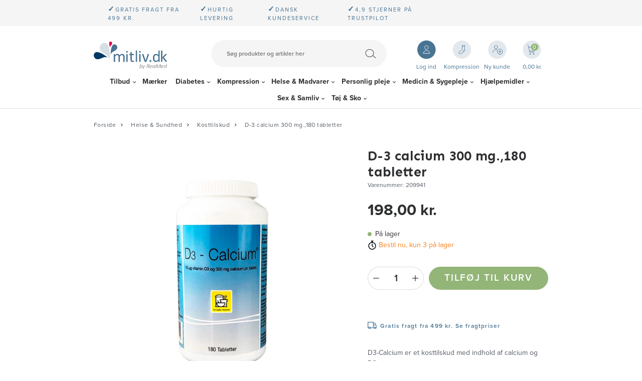

--- FILE ---
content_type: text/html; charset=utf-8
request_url: https://www.mitliv.dk/d-3-calcium-300mg-180-tabl/
body_size: 31670
content:
<!DOCTYPE html>
<html lang="da-DK">
<head>
    
    <title>D-3 Calcium, 180 tabletter | K&#248;b dine kalk tabletter online. </title>





<meta http-equiv="Content-Type" content="text/html; charset=utf-8">
<meta http-equiv="x-ua-compatible" content="IE=edge">
<meta id="viewport" name="viewport" content="width=device-width" />
<meta name="SKYPE_TOOLBAR" content="SKYPE_TOOLBAR_PARSER_COMPATIBLE">
<meta name="format-detection" content="telephone=no" />


            <meta property="og:title" content="D-3 Calcium, 180 tabletter | K&#248;b dine kalk tabletter online. " />

            <meta property="og:url" content="https://www.mitliv.dk/d-3-calcium-300mg-180-tabl/" />


            <meta property="og:type" content="website" />


            <meta property="og:description" content="D3-Calcium er et kosttilskud med indhold af calcium og D3-vitamin.
D3-vitaminet styrker optagelsen af kalken." />




    <meta name="description" content="D3-Calcium er et kosttilskud med indhold af calcium og D3-vitamin.
D3-vitaminet styrker optagelsen af kalken." />



    <link rel="canonical" href="https://www.mitliv.dk/d-3-calcium-300mg-180-tabl/" />



    <link rel="icon" sizes="32x32" href="https://cdn.fotoagent.dk/accumolo/production/themes/mitliv.dk_2020/favicons/favicon-32x32.ico?v=638515513210000000?v=" />





                <script type="application/ld+json">
                    {"@context":"https://schema.org","@type":"Product","name":"D-3 calcium 300 mg.,180 tabletter","url":"https://www.mitliv.dk/d-3-calcium-300mg-180-tabl/","gtin13":"5709841010012","sku":"10589489","description":"D3-Calcium er et kosttilskud med indhold af calcium og D3-vitamin.\nD-vitamin bidrager til et normalt calciumindhold i blodet og vedligeholde normale knogler.\n\nD3-Calcium indeholder 300 mg calcium i form af calcium-citrat-malat og 15 μg (600 IE)vitamin D3 (cholecalciferol) pr. tablet.\nBør kun efter aftale med læge eller sundhedsplejerske anvendes af gravide eller børn under 11 år. \nAnbefalet daglig dosis til voksne samt børn fra 11 år og derover:\n2 tabletter daglig.\nDagsdosis bør ikke overskrides. Opbevares utilgængelig for børn. Opbevares tørt og i stuetemperatur beskyttet mod sollys. Kosttilskud bør ikke træde i stedet for varieret kost.\n\nNæringsstof indhold pr. dagsdosis (2 tabletter) i mængde og % af *RI:\nVitamin D3: 30 μg svarende til 600 % af RI\nCalcium: 600 mg svarende til 75 % af RI\n*Referenceindtag\n\nSe hele vores udvalg af kosttilskud her.","image":["https://www.fotoagent.dk/images/w/TQ8S6-wAC8fjKIjJ_p2WbA/s/12335/138/D-3-Calcium-300-mg._-180-tabletter.jpg?v=115722987"],"offers":{"@context":"https://schema.org","@type":"Offer","priceCurrency":"DKK","price":"198","itemCondition":"https://schema.org/NewCondition","availability":"https://schema.org/InStock","url":"https://www.mitliv.dk/d-3-calcium-300mg-180-tabl/","seller":{"@type":"Organization","name":"Mitliv.dk by Reamed"}}}
                </script>
                <script type="application/ld+json">
                    {"@context":"https://schema.org","@type":"BreadcrumbList","numberOfItems":"4","itemListElement":[{"@type":"ListItem","position":"1","item":{"@id":"/","name":"Forside"}},{"@type":"ListItem","position":"2","item":{"@id":"/helse-og-sundhed/","name":"Helse & Sundhed"}},{"@type":"ListItem","position":"3","item":{"@id":"/helse-og-sundhed/kosttilskud/","name":"Kosttilskud"}},{"@type":"ListItem","position":"4","item":{"@id":"/d-3-calcium-300mg-180-tabl/","name":"D-3 calcium 300 mg.,180 tabletter"}}]}
                </script>





<meta property="og:image" content="https://www.fotoagent.dk/images/w/TQ8S6-wAC8fjKIjJ_p2WbA/s/12335/138/D-3-Calcium-300-mg._-180-tabletter.jpg?v=115722987">
<meta property="og:image:height" content="800" />
<meta property="og:image:width" content="800" />
<link href='https://cdn.fotoagent.dk/accumolo/production/ci/master_c/1.6095.0//scripts/domf/fancybox/3.5.7/jquery.fancybox.min.css' rel='stylesheet' />


<link href="https://cdn.fotoagent.dk/accumolo/production/themes/mitliv.dk_2020/desktop.min.css?v=8DD8BE25CAA1A80" rel="stylesheet" type="text/css" />


    <link href="https://cdn.fotoagent.dk/custom_design_module/12335/desktop_da.min.css" rel="stylesheet" type="text/css" />









<link rel="stylesheet" href="https://use.typekit.net/dww2jvw.css">
<link href="https://fonts.googleapis.com/css2?family=Sen:wght@700&display=swap" rel="stylesheet">


<meta name="google-site-verification" content="YKlxCoqpVI3tCO5Xe1F68Ol5wWfotYr-5cn_WePjtuU" />

<meta name="facebook-domain-verification" content="9oijsbx42uctwg26scz5wti29pbawg" />
<!-- TrustBox script --> 
<script type="text/javascript" src="//widget.trustpilot.com/bootstrap/v5/tp.widget.bootstrap.min.js" async></script>
<!-- End TrustBox script -->
<script>
let cls = 0;

new PerformanceObserver((entryList) => {
  for (const entry of entryList.getEntries()) {
    if (!entry.hadRecentInput) {
      cls += entry.value;
      console.log('Current CLS value:', cls, entry);
    }
  }
}).observe({type: 'layout-shift', buffered: true});
</script>



<script type="text/javascript">
    var isMobile = false;
    var isLoggedIn = false;
    var isUseEnhancedGTMData = true;
    var loggedInUserInfo = {};
    
    var isCheckoutPage = false;
    var useFloatLabel = false;
    var marketingCookieConsentApproved = true;
    var statisticCookieConsentApproved = true;
    var functionalCookieConsentApproved = true;
    
    window.lazySizesConfig = window.lazySizesConfig || {};
    window.lazySizesConfig.expand = 500;
    window.lazySizesConfig.expFactor = 2;
    window.lazySizesConfig.hFac = 0.8;

</script>













    <script type="text/javascript">
            var containsGAMainKey = false;
    var containsGASecondaryKey = false;

    </script>






 <script>  window.dataLayer = window.dataLayer || [];  dataLayer.push({"event":"productDetailView","ecommerce":{"detail":{"products":[{"id":"10589489","price":"198.00","name":"D-3 calcium 300 mg.,180 tabletter","category":"PRODUKTER/Helse & Sundhed/Kosttilskud","variant":"10589489","url":"https://www.mitliv.dk/d-3-calcium-300mg-180-tabl/","imageUrl":"https://www.fotoagent.dk/images/w/DWKJizyLcrvcaUdxJ8zptg/s/12335/138/D-3-Calcium-300-mg._-180-tabletter.jpg?v=115722987","inventoryType":0,"currency":"DKK"}],"actionField":{"list":"Kosttilskud"}}},"vatDisplay":"With VAT","pageType":"ProductPage","marketingCookieConsentApproved":true,"statisticCookieConsentApproved":true});</script><!-- Google Tag Manager -->
<script>!function(){"use strict";function l(e){for(var t=e,r=0,n=document.cookie.split(";");r<n.length;r++){var o=n[r].split("=");if(o[0].trim()===t)return o[1]}}function s(e){return localStorage.getItem(e)}function u(e){return window[e]}function A(e,t){e=document.querySelector(e);return t?null==e?void 0:e.getAttribute(t):null==e?void 0:e.textContent}var e=window,t=document,r="script",n="dataLayer",o="https://gtm.mitliv.dk",a="",i="bgyfscyfado",c="4aect=aWQ9R1RNLU02V1pCQlA%3D&page=1",g="cookie",v="_mcb_id",E="",d=!1;try{var d=!!g&&(m=navigator.userAgent,!!(m=new RegExp("Version/([0-9._]+)(.*Mobile)?.*Safari.*").exec(m)))&&16.4<=parseFloat(m[1]),f="stapeUserId"===g,I=d&&!f?function(e,t,r){void 0===t&&(t="");var n={cookie:l,localStorage:s,jsVariable:u,cssSelector:A},t=Array.isArray(t)?t:[t];if(e&&n[e])for(var o=n[e],a=0,i=t;a<i.length;a++){var c=i[a],c=r?o(c,r):o(c);if(c)return c}else console.warn("invalid uid source",e)}(g,v,E):void 0;d=d&&(!!I||f)}catch(e){console.error(e)}var m=e,g=(m[n]=m[n]||[],m[n].push({"gtm.start":(new Date).getTime(),event:"gtm.js"}),t.getElementsByTagName(r)[0]),v=I?"&bi="+encodeURIComponent(I):"",E=t.createElement(r),f=(d&&(i=8<i.length?i.replace(/([a-z]{8}$)/,"kp$1"):"kp"+i),!d&&a?a:o);E.async=!0,E.src=f+"/"+i+".js?"+c+v,null!=(e=g.parentNode)&&e.insertBefore(E,g)}();</script>
<!-- End Google Tag Manager -->
</head>
<body class="" onpageshow="mcb.bfcache.onPageShow(event)">
    <!-- Google Tag Manager (noscript) -->
<noscript><iframe src="https://gtm.mitliv.dk/ns.html?id=GTM-M6WZBBP" height="0" width="0" style="display:none;visibility:hidden"></iframe></noscript>
<!-- End Google Tag Manager (noscript) -->

    

<a class="dummy-viewpoint-checker" style="height:0;width:0">
        <span class="hidden-md"></span>
        <span class="hidden-lg"></span>
        <span class="hidden-xl"></span>
</a>


    <script>
        window.viewPoint = Array.prototype.slice.call(document.querySelectorAll('.dummy-viewpoint-checker span')).filter(function (item) { return !item.offsetWidth && !item.offsetHeight && !item.getClientRects().length; })[0].className.replace("hidden-", "").toUpperCase();
        window.dataLayer[0].viewPoint = window.viewPoint;
        window.dataLayer[0].layoutGuid = '46779';
    </script>
    
    

    
    


    
    <!-- Google Tag Manager (noscript) -->
<noscript><iframe src="https://www.googletagmanager.com/ns.html?id=GTM-M6WZBBP"
height="0" width="0" style="display:none;visibility:hidden"></iframe></noscript>
<!-- End Google Tag Manager (noscript) -->

    
    



<section class="section--stickable section--header"><div class="container"><div class="row"><div class="col-3 hidden-md hidden-lg hidden-xl"><div class="col__inner"></div></div><div class="col-5 col-sm-6 hidden-md hidden-lg hidden-xl"><div class="col__inner"></div></div><div class="col-1 col-sm-1 col-md-12 col-lg-12 col-xl-12"><div class="col__inner"></div></div><div class="col-3 col-sm-2 hidden-md hidden-lg hidden-xl"><div class="col__inner"></div></div></div></div></section><section class="section--top-login section--header"><div class="container"><div class="row"><div class="hidden-xs hidden-sm col-md-12"><div class="col__inner"></div></div></div></div></section><section class="section--top-usp section--header"><div class="container"><div class="row"><div class="hidden-xs hidden-sm col-md-12"><div class="col__inner"><div class="html-block ">
    <div class="top-selling-points">
<div style="margin-left: 2.5em;"><b style="font-size:15px;">✓</b>Gratis fragt fra 499 kr.</div>
<div style="margin-left: 2.5em;"><b style="font-size:15px;">✓</b>Hurtig levering</div>
<div style="margin-left: 2.5em;"><b style="font-size:15px;">✓</b>Dansk kundeservice</div>
<div style="margin-left: 2.5em;"><b style="font-size:15px;">✓</b>4,9 stjerner på Trustpilot</div>
<div class="trustpilot-widget" data-businessunit-id="4f2692e00000640005128ff5" data-locale="da-DK" data-style-height="24px" data-style-width="100%" data-template-id="5419b732fbfb950b10de65e5" data-theme="light"><a href="https://dk.trustpilot.com/review/www.mitliv.dk" rel="noopener" target="_blank">Trustpilot</a></div></div>
</div></div></div></div></div></section><section class="section--top-misc section--header"><div class="container"><div class="row"><div class="hidden-xs hidden-sm col-md-3 col--top-logo"><div class="col__inner">
<div class="logo ">
    <a href="/"></a>
</div>
</div></div><div class="hidden-xs hidden-sm col-md-6 col--top-search"><div class="col__inner"><div id="searchBox-390368" class="search search--super-search"><form class="search__container" action="."><div class="search__input-container"><input type="search" name="search" class="search__input" placeholder="Søg produkter og artikler her" value="" autoComplete="off"/><button class="search__reset"><span>×</span></button></div><input type="button" class="search__submit" value="Søg"/></form><div class="search__result ssresult"><div class="ssresult__subject-container"><div class="ssresult__subject ssresult__subject--noitems"><div class="ssresult__header">Søgeresultat</div><div class="ssresult__list"><span class="instruction instruction--noitems">Din søgning gav intet resultat</span></div></div></div></div></div>
</div></div><div class="hidden-xs hidden-sm col-md-3 col--top-cart"><div class="col__inner"><div class="html-block ">
    <div class="user-btns"><div class="user-btns__item user-btns__item--login"><a href="/maccount"><span>Log ind</span></a></div><div class="user-btns__item user-btns__item--kompression"><a href="/kompression-produkter/"><span>Kompression</span></a></div><div class="user-btns__item user-btns__item--new-user"><a href="/bruger-oprettelse/"><span>Ny kunde</span></a></div></div>
</div>

<div id="dropdowncart-390370" class="cart  cart--action-btn-as-icon cart-toggler"></div></div></div></div></div></section><section class="section--top-navigation section--stickable section--header"><div class="container"><div class="row"><div class="hidden-xs hidden-sm col-md-12"><div class="col__inner"><nav class="menu menu--main menu--dropdown ">
        <div class="menu__group menu__group--children" data-menu-group-name="DK - Desktop - Dropdown">
            <div class="menu__title">
                <a data-menu-path="Tilbud" href="https://www.mitliv.dk/tilbud/">Tilbud</a>
            </div>
    <div class="menu__subitems menu__subitems--level-0 menu__subitems--expand">
        <ul>
                <li class="menu__item menu__item--children">
                        <a data-menu-path="Tilbud^^Kolonne1" class="menu__subitems-title menu__subitems-title--level-1">Kolonne1</a>
                        <div class="menu__subitems menu__subitems--level-1 ">
        <ul>
                <li class="menu__item ">
                        <a data-menu-path="Tilbud^^Kolonne1^^Tilbud" class="menu__subitems-title menu__subitems-title--level-2" href="https://www.mitliv.dk/tilbud/"><b>Tilbud</b></a>
                                    </li>
                <li class="menu__item ">
                        <a data-menu-path="Tilbud^^Kolonne1^^Sidste chance - restsalg" class="menu__subitems-title menu__subitems-title--level-2" href="https://www.mitliv.dk/restsalg/"><b>Sidste chance - restsalg</b></a>
                                    </li>
                <li class="menu__item ">
                        <a data-menu-path="Tilbud^^Kolonne1^^K&#248;b flere, spar mere" class="menu__subitems-title menu__subitems-title--level-2" href="https://www.mitliv.dk/tilbud/koeb-flere-spar-mere/"><b>Køb flere, spar mere</b></a>
                                    </li>
                <li class="menu__item ">
                        <a data-menu-path="Tilbud^^Kolonne1^^Rabatkoder" class="menu__subitems-title menu__subitems-title--level-2" href="https://www.mitliv.dk/tilbud/rabatkoder/"><b>Rabatkoder</b></a>
                                    </li>
                <li class="menu__item ">
                        <a data-menu-path="Tilbud^^Kolonne1^^Stop Spild tilbud" class="menu__subitems-title menu__subitems-title--level-2" href="https://www.mitliv.dk/tilbud/stop-madspild/"><b>Stop Spild tilbud</b></a>
                                    </li>
        </ul>
    </div>
                </li>
        </ul>
    </div>
        </div>
        <div class="menu__group " data-menu-group-name="DK - Desktop - Dropdown">
            <div class="menu__title">
                <a data-menu-path="M&#230;rker" href="https://www.mitliv.dk/maerker/">Mærker</a>
            </div>
        </div>
        <div class="menu__group menu__group--children" data-menu-group-name="DK - Desktop - Dropdown">
            <div class="menu__title">
                <a data-menu-path="Diabetes" href="https://www.mitliv.dk/diabetes/">Diabetes</a>
            </div>
    <div class="menu__subitems menu__subitems--level-0 menu__subitems--expand">
        <ul>
                <li class="menu__item menu__item--children">
                        <a data-menu-path="Diabetes^^Column 1" class="menu__subitems-title menu__subitems-title--level-1">Column 1</a>
                        <div class="menu__subitems menu__subitems--level-1 ">
        <ul>
                <li class="menu__item ">
                        <a data-menu-path="Diabetes^^Column 1^^Blodsukkerm&#229;lere" class="menu__subitems-title menu__subitems-title--level-2" href="https://www.mitliv.dk/diabetes/blodsukkermaalere/"><b>Blodsukkermålere</b></a>
                                    </li>
                <li class="menu__item ">
                        <a data-menu-path="Diabetes^^Column 1^^Tasker til blodsukkerm&#229;lere" class="menu__subitems-title menu__subitems-title--level-2" href="https://www.mitliv.dk/diabetes/blodsukkerapparater/tasker-til-blodsukkermaalere/">Tasker til blodsukkermålere</a>
                                    </li>
                <li class="menu__item ">
                        <a data-menu-path="Diabetes^^Column 1^^Teststrimler til blodsukkerm&#229;lere" class="menu__subitems-title menu__subitems-title--level-2" href="https://www.mitliv.dk/diabetes/blodsukkerapparater/teststrimler-til-blodsukkermaalere/">Teststrimler til blodsukkermålere</a>
                                    </li>
                <li class="menu__item ">
                        <a data-menu-path="Diabetes^^Column 1^^Tilbeh&#248;r til blodsukkerm&#229;lere" class="menu__subitems-title menu__subitems-title--level-2" href="https://www.mitliv.dk/diabetes/blodsukkerapparater/tilbehoer-til-blodsukkermaalere/">Tilbehør til blodsukkermålere</a>
                                    </li>
                <li class="menu__item ">
                        <a data-menu-path="Diabetes^^Column 1^^Fingerprikkere og lancetter" class="menu__subitems-title menu__subitems-title--level-2" href="https://www.mitliv.dk/diabetes/fingerprikker-lancetter/"><b>Fingerprikkere og lancetter</b></a>
                                    </li>
                <li class="menu__item ">
                        <a data-menu-path="Diabetes^^Column 1^^Fingerprikkere" class="menu__subitems-title menu__subitems-title--level-2" href="https://www.mitliv.dk/diabetes/fingerprikker-lancetter/fingerprikkere/">Fingerprikkere</a>
                                    </li>
                <li class="menu__item ">
                        <a data-menu-path="Diabetes^^Column 1^^Lancetter til fingerprikkere" class="menu__subitems-title menu__subitems-title--level-2" href="https://www.mitliv.dk/diabetes/fingerprikker-lancetter/lancetter-til-fingerprikkere/">Lancetter til fingerprikkere</a>
                                    </li>
                <li class="menu__item ">
                        <a data-menu-path="Diabetes^^Column 1^^Engangslancetter" class="menu__subitems-title menu__subitems-title--level-2" href="https://www.mitliv.dk/diabetes/fingerprikker-lancetter/engangslancetter/">Engangslancetter</a>
                                    </li>
                <li class="menu__item ">
                        <a data-menu-path="Diabetes^^Column 1^^Penkanyler" class="menu__subitems-title menu__subitems-title--level-2" href="https://www.mitliv.dk/diabetes/penkanyler/"><b>Penkanyler</b></a>
                                    </li>
                <li class="menu__item ">
                        <a data-menu-path="Diabetes^^Column 1^^4-6 mm penkanyler" class="menu__subitems-title menu__subitems-title--level-2" href="https://www.mitliv.dk/diabetes/penkanyler/4-6-mm-penkanyler/">4-6 mm penkanyler</a>
                                    </li>
                <li class="menu__item ">
                        <a data-menu-path="Diabetes^^Column 1^^8-12 mm penkanyler" class="menu__subitems-title menu__subitems-title--level-2" href="https://www.mitliv.dk/diabetes/penkanyler/8-12-mm-penkanyler/">8-12 mm penkanyler</a>
                                    </li>
                <li class="menu__item ">
                        <a data-menu-path="Diabetes^^Column 1^^Kanyleb&#248;tter" class="menu__subitems-title menu__subitems-title--level-2" href="https://www.mitliv.dk/diabetes/penkanyler/kanyleboetter/">Kanylebøtter</a>
                                    </li>
                <li class="menu__item ">
                        <a data-menu-path="Diabetes^^Column 1^^Kanylefjerner" class="menu__subitems-title menu__subitems-title--level-2" href="https://www.mitliv.dk/diabetes/penkanyler/kanylefjerner/">Kanylefjerner</a>
                                    </li>
                <li class="menu__item ">
                        <a data-menu-path="Diabetes^^Column 1^^Sikkerhedskanyler" class="menu__subitems-title menu__subitems-title--level-2" href="https://www.mitliv.dk/diabetes/penkanyler/sikkerhedskanyler/">Sikkerhedskanyler</a>
                                    </li>
        </ul>
    </div>
                </li>
                <li class="menu__item menu__item--children">
                        <a data-menu-path="Diabetes^^Column 2" class="menu__subitems-title menu__subitems-title--level-1">Column 2</a>
                        <div class="menu__subitems menu__subitems--level-1 ">
        <ul>
                <li class="menu__item ">
                        <a data-menu-path="Diabetes^^Column 2^^Insulinpenne og tilbeh&#248;r" class="menu__subitems-title menu__subitems-title--level-2" href="https://www.mitliv.dk/diabetes/insulinpenne-tilbehoer/"><b>Insulinpenne og tilbehør</b></a>
                                    </li>
                <li class="menu__item ">
                        <a data-menu-path="Diabetes^^Column 2^^Insulinpenne" class="menu__subitems-title menu__subitems-title--level-2" href="https://www.mitliv.dk/diabetes/insulinpenne-tilbehoer/insulinpenne/">Insulinpenne</a>
                                    </li>
                <li class="menu__item ">
                        <a data-menu-path="Diabetes^^Column 2^^Insulinh&#230;tter" class="menu__subitems-title menu__subitems-title--level-2" href="https://www.mitliv.dk/diabetes/insulinpenne-tilbehoer/insulinhaetter/">Insulinhætter</a>
                                    </li>
                <li class="menu__item ">
                        <a data-menu-path="Diabetes^^Column 2^^Insulinspr&#248;jter" class="menu__subitems-title menu__subitems-title--level-2" href="https://www.mitliv.dk/diabetes/insulinpenne-tilbehoer/insulinsproejter/">Insulinsprøjter</a>
                                    </li>
                <li class="menu__item ">
                        <a data-menu-path="Diabetes^^Column 2^^Injektionsport" class="menu__subitems-title menu__subitems-title--level-2" href="https://www.mitliv.dk/diabetes/insulinpenne-tilbehoer/injektionsport/">Injektionsport</a>
                                    </li>
                <li class="menu__item ">
                        <a data-menu-path="Diabetes^^Column 2^^Klisterm&#230;rker til insulinpenne" class="menu__subitems-title menu__subitems-title--level-2" href="https://www.mitliv.dk/diabetes/diabetes/insulinpenne-tilbehoer/klistermaerker-til-insulinpenne/">Klistermærker til insulinpenne</a>
                                    </li>
                <li class="menu__item ">
                        <a data-menu-path="Diabetes^^Column 2^^CGM - kontinuerlig blodsukkerm&#229;ling" class="menu__subitems-title menu__subitems-title--level-2" href="https://www.mitliv.dk/diabetes/cgm-kontinuerlig-blodsukkermaaling/"><b>CGM - kontinuerlig blodsukkermåling</b></a>
                                    </li>
                <li class="menu__item ">
                        <a data-menu-path="Diabetes^^Column 2^^Tilbeh&#248;r til CGM/insulinpumpe" class="menu__subitems-title menu__subitems-title--level-2" href="https://www.mitliv.dk/diabetes/tilbehoer-til-insulinpumpe/"><b>Tilbehør til CGM/insulinpumpe</b></a>
                                    </li>
                <li class="menu__item ">
                        <a data-menu-path="Diabetes^^Column 2^^Dexcom" class="menu__subitems-title menu__subitems-title--level-2" href="https://www.mitliv.dk/diabetes/tilbehoer-til-insulinpumpe/dexcom/">Dexcom</a>
                                    </li>
                <li class="menu__item ">
                        <a data-menu-path="Diabetes^^Column 2^^Freestyle Libre" class="menu__subitems-title menu__subitems-title--level-2" href="https://www.mitliv.dk/diabetes/tilbehoer-til-insulinpumpe/freestyle-libre/">Freestyle Libre</a>
                                    </li>
                <li class="menu__item ">
                        <a data-menu-path="Diabetes^^Column 2^^Medtronic Guardian" class="menu__subitems-title menu__subitems-title--level-2" href="https://www.mitliv.dk/diabetes/tilbehoer-til-insulinpumpe/medtronic-guardian/">Medtronic Guardian</a>
                                    </li>
                <li class="menu__item ">
                        <a data-menu-path="Diabetes^^Column 2^^Medtrum" class="menu__subitems-title menu__subitems-title--level-2" href="https://www.mitliv.dk/diabetes/tilbehoer-til-insulinpumpe/medtrum/">Medtrum</a>
                                    </li>
                <li class="menu__item ">
                        <a data-menu-path="Diabetes^^Column 2^^Miao Miao" class="menu__subitems-title menu__subitems-title--level-2" href="https://www.mitliv.dk/diabetes/tilbehoer-til-insulinpumpe/miao-miao/">Miao Miao</a>
                                    </li>
                <li class="menu__item ">
                        <a data-menu-path="Diabetes^^Column 2^^Omnipod" class="menu__subitems-title menu__subitems-title--level-2" href="https://www.mitliv.dk/diabetes/tilbehoer-til-insulinpumpe/omnipod/">Omnipod</a>
                                    </li>
                <li class="menu__item ">
                        <a data-menu-path="Diabetes^^Column 2^^Tandem" class="menu__subitems-title menu__subitems-title--level-2" href="https://www.mitliv.dk/diabetes/tilbehoer-til-insulinpumpe/tandem/">Tandem</a>
                                    </li>
                <li class="menu__item ">
                        <a data-menu-path="Diabetes^^Column 2^^Ypsopump" class="menu__subitems-title menu__subitems-title--level-2" href="https://www.mitliv.dk/diabetes/tilbehoer-til-insulinpumpe/ypsopump/">Ypsopump</a>
                                    </li>
                <li class="menu__item ">
                        <a data-menu-path="Diabetes^^Column 2^^Kl&#230;befjerner og hudbeskyttelse" class="menu__subitems-title menu__subitems-title--level-2" href="https://www.mitliv.dk/medicin-sygepleje/saarpleje-og-foerstehjaelp/klaebefjerner-og-hudbeskyttelse/">Klæbefjerner og hudbeskyttelse</a>
                                    </li>
        </ul>
    </div>
                </li>
                <li class="menu__item menu__item--children">
                        <a data-menu-path="Diabetes^^Column 3" class="menu__subitems-title menu__subitems-title--level-1">Column 3</a>
                        <div class="menu__subitems menu__subitems--level-1 ">
        <ul>
                <li class="menu__item ">
                        <a data-menu-path="Diabetes^^Column 3^^Diabetestasker" class="menu__subitems-title menu__subitems-title--level-2" href="https://www.mitliv.dk/diabetes/diabetestasker/"><b>Diabetestasker</b></a>
                                    </li>
                <li class="menu__item ">
                        <a data-menu-path="Diabetes^^Column 3^^B&#230;ltetasker" class="menu__subitems-title menu__subitems-title--level-2" href="https://www.mitliv.dk/diabetes/diabetestasker/baeltetasker/">Bæltetasker</a>
                                    </li>
                <li class="menu__item ">
                        <a data-menu-path="Diabetes^^Column 3^^H&#229;ndtasker" class="menu__subitems-title menu__subitems-title--level-2" href="https://www.mitliv.dk/diabetes/diabetestasker/haandtasker/">Håndtasker</a>
                                    </li>
                <li class="menu__item ">
                        <a data-menu-path="Diabetes^^Column 3^^K&#248;letasker" class="menu__subitems-title menu__subitems-title--level-2" href="https://www.mitliv.dk/diabetes/diabetestasker/koeletasker/">Køletasker</a>
                                    </li>
                <li class="menu__item ">
                        <a data-menu-path="Diabetes^^Column 3^^Pen-etuier" class="menu__subitems-title menu__subitems-title--level-2" href="https://www.mitliv.dk/diabetes/diabetestasker/pen-etuier/">Pen-etuier</a>
                                    </li>
                <li class="menu__item ">
                        <a data-menu-path="Diabetes^^Column 3^^Rygs&#230;kke" class="menu__subitems-title menu__subitems-title--level-2" href="https://www.mitliv.dk/diabetes/diabetestasker/rygsaekke/">Rygsække</a>
                                    </li>
                <li class="menu__item ">
                        <a data-menu-path="Diabetes^^Column 3^^Skuldertasker" class="menu__subitems-title menu__subitems-title--level-2" href="https://www.mitliv.dk/diabetes/diabetestasker/skuldertasker/">Skuldertasker</a>
                                    </li>
                <li class="menu__item ">
                        <a data-menu-path="Diabetes^^Column 3^^Diabetestilbeh&#248;r til b&#248;rn" class="menu__subitems-title menu__subitems-title--level-2" href="https://www.mitliv.dk/diabetes/diabetestilbehoer-til-boern/"><b>Diabetestilbehør til børn</b></a>
                                    </li>
                <li class="menu__item ">
                        <a data-menu-path="Diabetes^^Column 3^^&#216;vrigt til diabetes" class="menu__subitems-title menu__subitems-title--level-2" href="https://www.mitliv.dk/diabetes/oevrigt-til-diabetes/"><b>Øvrigt til diabetes</b></a>
                                    </li>
                <li class="menu__item ">
                        <a data-menu-path="Diabetes^^Column 3^^Armbind og armb&#229;nd" class="menu__subitems-title menu__subitems-title--level-2" href="https://www.mitliv.dk/diabetes/oevrigt-til-diabetes/armbind-og-armbaand/">Armbind og armbånd</a>
                                    </li>
                <li class="menu__item ">
                        <a data-menu-path="Diabetes^^Column 3^^Diabetes fod- og hudpleje" class="menu__subitems-title menu__subitems-title--level-2" href="https://www.mitliv.dk/diabetes/oevrigt-til-diabetes/diabetes-fod-hudpleje/">Diabetes fod- og hudpleje</a>
                                    </li>
                <li class="menu__item ">
                        <a data-menu-path="Diabetes^^Column 3^^Diabetesstr&#248;mper" class="menu__subitems-title menu__subitems-title--level-2" href="https://www.mitliv.dk/diabetes/oevrigt-til-diabetes/diabetesstroemper/">Diabetesstrømper</a>
                                    </li>
                <li class="menu__item ">
                        <a data-menu-path="Diabetes^^Column 3^^Diabetesundert&#248;j" class="menu__subitems-title menu__subitems-title--level-2" href="https://www.mitliv.dk/diabetes/diabetesundertoej/">Diabetesundertøj</a>
                                    </li>
                <li class="menu__item ">
                        <a data-menu-path="Diabetes^^Column 3^^Druesukker" class="menu__subitems-title menu__subitems-title--level-2" href="https://www.mitliv.dk/mad-og-drikke/druesukker/">Druesukker</a>
                                    </li>
                <li class="menu__item ">
                        <a data-menu-path="Diabetes^^Column 3^^Klisterm&#230;rker" class="menu__subitems-title menu__subitems-title--level-2" href="https://www.mitliv.dk/diabetes/klistermaerker/">Klistermærker</a>
                                    </li>
                <li class="menu__item ">
                        <a data-menu-path="Diabetes^^Column 3^^Opbevaring af insulinpumpe" class="menu__subitems-title menu__subitems-title--level-2" href="https://www.mitliv.dk/diabetes/oevrigt-til-diabetes/opbevaring-af-insulinpumpe/">Opbevaring af insulinpumpe</a>
                                    </li>
                <li class="menu__item ">
                        <a data-menu-path="Diabetes^^Column 3^^Servietter" class="menu__subitems-title menu__subitems-title--level-2" href="https://www.mitliv.dk/diabetes/oevrigt-til-diabetes/servietter/">Servietter</a>
                                    </li>
                <li class="menu__item ">
                        <a data-menu-path="Diabetes^^Column 3^^Sko og s&#229;ler" class="menu__subitems-title menu__subitems-title--level-2" href="https://www.mitliv.dk/diabetes/oevrigt-til-diabetes/sko-saaler/">Sko og såler</a>
                                    </li>
                <li class="menu__item ">
                        <a data-menu-path="Diabetes^^Column 3^^S&#229;rpleje" class="menu__subitems-title menu__subitems-title--level-2" href="https://www.mitliv.dk/medicin-sygepleje/saarpleje-og-foerstehjaelp/">Sårpleje</a>
                                    </li>
        </ul>
    </div>
                </li>
        </ul>
    </div>
        </div>
        <div class="menu__group menu__group--children" data-menu-group-name="DK - Desktop - Dropdown">
            <div class="menu__title">
                <a data-menu-path="Kompression" href="https://www.mitliv.dk/kompression/">Kompression</a>
            </div>
    <div class="menu__subitems menu__subitems--level-0 menu__subitems--expand">
        <ul>
                <li class="menu__item menu__item--children">
                        <a data-menu-path="Kompression^^Kolonne 1" class="menu__subitems-title menu__subitems-title--level-1" href="https://www.mitliv.dk/kompression/">Kolonne 1</a>
                        <div class="menu__subitems menu__subitems--level-1 ">
        <ul>
                <li class="menu__item ">
                        <a data-menu-path="Kompression^^Kolonne 1^^Kompressionsstr&#248;mper" class="menu__subitems-title menu__subitems-title--level-2" href="https://www.mitliv.dk/kompression/kompressionsstroemper/"><b>Kompressionsstrømper</b></a>
                                    </li>
                <li class="menu__item ">
                        <a data-menu-path="Kompression^^Kolonne 1^^Klasse 1 kompressionsstr&#248;mper" class="menu__subitems-title menu__subitems-title--level-2" href="https://www.mitliv.dk/kompression/kompressionsstroemper/klasse-1-kompressionsstroemper/">Klasse 1 kompressionsstrømper</a>
                                    </li>
                <li class="menu__item ">
                        <a data-menu-path="Kompression^^Kolonne 1^^Klasse 2 kompressionsstr&#248;mper" class="menu__subitems-title menu__subitems-title--level-2" href="https://www.mitliv.dk/kompression/kompressionsstroemper/klasse-2-kompressionsstroemper/">Klasse 2 kompressionsstrømper</a>
                                    </li>
                <li class="menu__item ">
                        <a data-menu-path="Kompression^^Kolonne 1^^St&#248;ttestr&#248;mper" class="menu__subitems-title menu__subitems-title--level-2" href="https://www.mitliv.dk/toej-sko/stoettestroemper/"><b>Støttestrømper</b></a>
                                    </li>
                <li class="menu__item ">
                        <a data-menu-path="Kompression^^Kolonne 1^^St&#248;ttestr&#248;mper til kn&#230;et" class="menu__subitems-title menu__subitems-title--level-2" href="https://www.mitliv.dk/toej-og-sko/stoettestroemper/stoettestroemper-til-knae/">Støttestrømper til knæet</a>
                                    </li>
                <li class="menu__item ">
                        <a data-menu-path="Kompression^^Kolonne 1^^St&#248;ttestr&#248;mpebukser og leggins" class="menu__subitems-title menu__subitems-title--level-2" href="https://www.mitliv.dk/toej-og-sko/stoettestroemper/stoettestroempebukser-og-leggins/">Støttestrømpebukser og leggins</a>
                                    </li>
                <li class="menu__item ">
                        <a data-menu-path="Kompression^^Kolonne 1^^Flystr&#248;mper" class="menu__subitems-title menu__subitems-title--level-2" href="https://www.mitliv.dk/toej-og-sko/stoettestroemper/rejse-og-flystroemper/">Flystrømper</a>
                                    </li>
                <li class="menu__item ">
                        <a data-menu-path="Kompression^^Kolonne 1^^Korte st&#248;ttestr&#248;mper" class="menu__subitems-title menu__subitems-title--level-2" href="https://www.mitliv.dk/toej-og-sko/stoettestroemper/korte-stoettestroemper/">Korte støttestrømper</a>
                                    </li>
        </ul>
    </div>
                </li>
                <li class="menu__item menu__item--children">
                        <a data-menu-path="Kompression^^Kolonne 2" class="menu__subitems-title menu__subitems-title--level-1">Kolonne 2</a>
                        <div class="menu__subitems menu__subitems--level-1 ">
        <ul>
                <li class="menu__item ">
                        <a data-menu-path="Kompression^^Kolonne 2^^Hj&#230;lpemidler til kompressionsstr&#248;mper" class="menu__subitems-title menu__subitems-title--level-2" href="https://www.mitliv.dk/kompression/hjaelpemidler-til-kompressionsstroemper/"><b>Hjælpemidler til kompressionsstrømper</b></a>
                                    </li>
                <li class="menu__item ">
                        <a data-menu-path="Kompression^^Kolonne 2^^Str&#248;mpep&#229;tagere og -aftagere" class="menu__subitems-title menu__subitems-title--level-2" href="https://www.mitliv.dk/kompression/hjaelpemidler-til-kompression/stroempepaatagere-og-aftagere/">Strømpepåtagere og -aftagere</a>
                                    </li>
                <li class="menu__item ">
                        <a data-menu-path="Kompression^^Kolonne 2^^Badebeskyttelse" class="menu__subitems-title menu__subitems-title--level-2" href="https://www.mitliv.dk/medicin-sygepleje/hjaelpemidler/badebeskyttelse/">Badebeskyttelse</a>
                                    </li>
                <li class="menu__item ">
                        <a data-menu-path="Kompression^^Kolonne 2^^Ben- og hudpleje" class="menu__subitems-title menu__subitems-title--level-2" href="https://www.mitliv.dk/kompression/ben-og-hudpleje/"><b>Ben- og hudpleje</b></a>
                                    </li>
                <li class="menu__item ">
                        <a data-menu-path="Kompression^^Kolonne 2^^S&#229;rpleje" class="menu__subitems-title menu__subitems-title--level-2" href="https://www.mitliv.dk/kompression/saarpleje/"><b>Sårpleje</b></a>
                                    </li>
        </ul>
    </div>
                </li>
                <li class="menu__item menu__item--children">
                        <a data-menu-path="Kompression^^Kolonne 3" class="menu__subitems-title menu__subitems-title--level-1">Kolonne 3</a>
                        <div class="menu__subitems menu__subitems--level-1 ">
        <ul>
                <li class="menu__item ">
                        <a data-menu-path="Kompression^^Kolonne 3^^Rummeligt fodt&#248;j" class="menu__subitems-title menu__subitems-title--level-2" href="https://www.mitliv.dk/toej-sko/sko-og-saaler/?groups_4068_807691=[828481,824131]"><b>Rummeligt fodtøj</b></a>
                                    </li>
                <li class="menu__item ">
                        <a data-menu-path="Kompression^^Kolonne 3^^Sko og sneakers" class="menu__subitems-title menu__subitems-title--level-2" href="https://www.mitliv.dk/toej-sko/sko-og-saaler/sko-og-sneakers/?groups_4068_807691=[824131]">Sko og sneakers</a>
                                    </li>
                <li class="menu__item ">
                        <a data-menu-path="Kompression^^Kolonne 3^^Hjemmesko" class="menu__subitems-title menu__subitems-title--level-2" href="https://www.mitliv.dk/toej-sko/sko-og-saaler/hjemmesko/?groups_4068_807691=[824131]">Hjemmesko</a>
                                    </li>
                <li class="menu__item ">
                        <a data-menu-path="Kompression^^Kolonne 3^^Sandaler" class="menu__subitems-title menu__subitems-title--level-2" href="https://www.mitliv.dk/toej-sko/sko-og-saaler/sandaler/?groups_4068_807691=[824131]">Sandaler</a>
                                    </li>
                <li class="menu__item ">
                        <a data-menu-path="Kompression^^Kolonne 3^^St&#248;vler" class="menu__subitems-title menu__subitems-title--level-2" href="https://www.mitliv.dk/toej-sko/sko-og-saaler/stoevler/?groups_4068_807691=[824131]">Støvler</a>
                                    </li>
        </ul>
    </div>
                </li>
                <li class="menu__item menu__item--children">
                        <a data-menu-path="Kompression^^Kolonne 4" class="menu__subitems-title menu__subitems-title--level-1">Kolonne 4</a>
                        <div class="menu__subitems menu__subitems--level-1 ">
        <ul>
                <li class="menu__item ">
                        <a data-menu-path="Kompression^^Kolonne 4^^Guides og artikler" class="menu__subitems-title menu__subitems-title--level-2" href="https://www.mitliv.dk/artikler-og-vejledninger/stoette-og-kompressionsstroemper/"><b>Guides og artikler</b></a>
                                    </li>
                <li class="menu__item ">
                        <a data-menu-path="Kompression^^Kolonne 4^^Guide til valg af st&#248;ttestr&#248;mper" class="menu__subitems-title menu__subitems-title--level-2" href="https://www.mitliv.dk/artikler-og-vejledninger/stoette-og-kompressionsstroemper/guide-til-valg-af-stoettestroemper/">Guide til valg af støttestrømper</a>
                                    </li>
                <li class="menu__item ">
                        <a data-menu-path="Kompression^^Kolonne 4^^Forskellen p&#229; st&#248;tte-og kompressionsstr&#248;mper" class="menu__subitems-title menu__subitems-title--level-2" href="https://www.mitliv.dk/artikler-og-vejledninger/hvad-er-forskellen-paa-kompressionsstroemper-og-stoettestroemper/">Forskellen på støtte-og kompressionsstrømper</a>
                                    </li>
                <li class="menu__item ">
                        <a data-menu-path="Kompression^^Kolonne 4^^S&#229;dan passer du p&#229; dine kompressionsstr&#248;mper" class="menu__subitems-title menu__subitems-title--level-2" href="https://www.mitliv.dk/artikler-og-vejledninger/saadan-passer-du-paa-dine-kompressionsstroemper/">Sådan passer du på dine kompressionsstrømper</a>
                                    </li>
                <li class="menu__item ">
                        <a data-menu-path="Kompression^^Kolonne 4^^Find det rette fodt&#248;j til kompressionsstr&#248;mper" class="menu__subitems-title menu__subitems-title--level-2" href="https://www.mitliv.dk/artikler-og-vejledninger/stoette-og-kompressionsstroemper/find-det-rette-fodtoej-til-dine-kompressionsstroemper/">Find det rette fodtøj til kompressionsstrømper</a>
                                    </li>
                <li class="menu__item ">
                        <a data-menu-path="Kompression^^Kolonne 4^^S&#229;dan v&#230;lger du den rette str&#248;mpep&#229;tager" class="menu__subitems-title menu__subitems-title--level-2" href="https://www.mitliv.dk/artikler-og-vejledninger/stoette-og-kompressionsstroemper/guide-saadan-vaelger-du-den-rette-stroempepaatager/">Sådan vælger du den rette strømpepåtager</a>
                                    </li>
        </ul>
    </div>
                </li>
        </ul>
    </div>
        </div>
        <div class="menu__group menu__group--children" data-menu-group-name="DK - Desktop - Dropdown">
            <div class="menu__title">
                <a data-menu-path="Helse &amp; Madvarer" href="https://www.mitliv.dk/helse-og-madvarer/">Helse & Madvarer</a>
            </div>
    <div class="menu__subitems menu__subitems--level-0 menu__subitems--expand">
        <ul>
                <li class="menu__item menu__item--children">
                        <a data-menu-path="Helse &amp; Madvarer^^Kolonne 1" class="menu__subitems-title menu__subitems-title--level-1">Kolonne 1</a>
                        <div class="menu__subitems menu__subitems--level-1 ">
        <ul>
                <li class="menu__item ">
                        <a data-menu-path="Helse &amp; Madvarer^^Kolonne 1^^Slik og snacks" class="menu__subitems-title menu__subitems-title--level-2" href="https://www.mitliv.dk/mad-og-drikke/slik-og-snacks/"><b>Slik og snacks</b></a>
                                    </li>
                <li class="menu__item ">
                        <a data-menu-path="Helse &amp; Madvarer^^Kolonne 1^^Chokolade" class="menu__subitems-title menu__subitems-title--level-2" href="https://www.mitliv.dk/mad-og-drikke/slik-og-snacks/chokolade/">Chokolade</a>
                                    </li>
                <li class="menu__item ">
                        <a data-menu-path="Helse &amp; Madvarer^^Kolonne 1^^Slik" class="menu__subitems-title menu__subitems-title--level-2" href="https://www.mitliv.dk/mad-og-drikke/slik-og-snacks/slik/">Slik</a>
                                    </li>
                <li class="menu__item ">
                        <a data-menu-path="Helse &amp; Madvarer^^Kolonne 1^^Bolcher" class="menu__subitems-title menu__subitems-title--level-2" href="https://www.mitliv.dk/mad-og-drikke/slik-og-snacks/bolcher/">Bolcher</a>
                                    </li>
                <li class="menu__item ">
                        <a data-menu-path="Helse &amp; Madvarer^^Kolonne 1^^Snacks" class="menu__subitems-title menu__subitems-title--level-2" href="https://www.mitliv.dk/mad-og-drikke/slik-og-snacks/snacks/">Snacks</a>
                                    </li>
                <li class="menu__item ">
                        <a data-menu-path="Helse &amp; Madvarer^^Kolonne 1^^Druesukker" class="menu__subitems-title menu__subitems-title--level-2" href="https://www.mitliv.dk/mad-og-drikke/druesukker/"><b>Druesukker</b></a>
                                    </li>
                <li class="menu__item ">
                        <a data-menu-path="Helse &amp; Madvarer^^Kolonne 1^^Druesukker tabletter" class="menu__subitems-title menu__subitems-title--level-2" href="https://www.mitliv.dk/mad-og-drikke/druesukker/druesukker-tabletter/">Druesukker tabletter</a>
                                    </li>
                <li class="menu__item ">
                        <a data-menu-path="Helse &amp; Madvarer^^Kolonne 1^^Flydende druesukker" class="menu__subitems-title menu__subitems-title--level-2" href="https://www.mitliv.dk/helse-og-madvarer/druesukker/flydende-druesukker/">Flydende druesukker</a>
                                    </li>
                <li class="menu__item ">
                        <a data-menu-path="Helse &amp; Madvarer^^Kolonne 1^^Is &amp; desserter" class="menu__subitems-title menu__subitems-title--level-2" href="https://www.mitliv.dk/mad-og-drikke/is-og-desserter/"><b>Is & desserter</b></a>
                                    </li>
                <li class="menu__item ">
                        <a data-menu-path="Helse &amp; Madvarer^^Kolonne 1^^Energit&#230;t is" class="menu__subitems-title menu__subitems-title--level-2" href="https://www.mitliv.dk/mad-og-drikke/energitaet-is/">Energitæt is</a>
                                    </li>
                <li class="menu__item ">
                        <a data-menu-path="Helse &amp; Madvarer^^Kolonne 1^^Tilbeh&#248;r til is" class="menu__subitems-title menu__subitems-title--level-2" href="https://www.mitliv.dk/mad-og-drikke/is-og-desserter/tilbehoer-til-is/">Tilbehør til is</a>
                                    </li>
        </ul>
    </div>
                </li>
                <li class="menu__item menu__item--children">
                        <a data-menu-path="Helse &amp; Madvarer^^Kolonne 2" class="menu__subitems-title menu__subitems-title--level-1" href="https://www.mitliv.dk/mad-og-drikke/kolonial/">Kolonne 2</a>
                        <div class="menu__subitems menu__subitems--level-1 ">
        <ul>
                <li class="menu__item ">
                        <a data-menu-path="Helse &amp; Madvarer^^Kolonne 2^^Kolonial" class="menu__subitems-title menu__subitems-title--level-2" href="https://www.mitliv.dk/mad-og-drikke/kolonial/"><b>Kolonial</b></a>
                                    </li>
                <li class="menu__item ">
                        <a data-menu-path="Helse &amp; Madvarer^^Kolonne 2^^S&#248;demiddel og sukkererstatning" class="menu__subitems-title menu__subitems-title--level-2" href="https://www.mitliv.dk/mad-og-drikke/kolonial/soedemiddel-og-sukkererstatning/">Sødemiddel og sukkererstatning</a>
                                    </li>
                <li class="menu__item ">
                        <a data-menu-path="Helse &amp; Madvarer^^Kolonne 2^^Bagning" class="menu__subitems-title menu__subitems-title--level-2" href="https://www.mitliv.dk/mad-og-drikke/kolonial/bagning">Bagning</a>
                                    </li>
                <li class="menu__item ">
                        <a data-menu-path="Helse &amp; Madvarer^^Kolonne 2^^Marmelade og sm&#248;rep&#229;l&#230;g" class="menu__subitems-title menu__subitems-title--level-2" href="https://www.mitliv.dk/mad-og-drikke/kolonial/marmelade-og-smoerepaalaeg/">Marmelade og smørepålæg</a>
                                    </li>
                <li class="menu__item ">
                        <a data-menu-path="Helse &amp; Madvarer^^Kolonne 2^^Andre f&#248;devarer" class="menu__subitems-title menu__subitems-title--level-2" href="https://www.mitliv.dk/mad-og-drikke/kolonial/andre-foedevarer/">Andre fødevarer</a>
                                    </li>
                <li class="menu__item ">
                        <a data-menu-path="Helse &amp; Madvarer^^Kolonne 2^^V&#230;gtkontrol" class="menu__subitems-title menu__subitems-title--level-2" href="https://www.mitliv.dk/helse-og-sundhed/traening-og-vaegttab/vaegtkontrol/"><b>Vægtkontrol</b></a>
                                    </li>
                <li class="menu__item ">
                        <a data-menu-path="Helse &amp; Madvarer^^Kolonne 2^^K&#248;letasker" class="menu__subitems-title menu__subitems-title--level-2" href="https://www.mitliv.dk/mad-og-drikke/koeletasker/"><b>Køletasker</b></a>
                                    </li>
        </ul>
    </div>
                </li>
                <li class="menu__item menu__item--children">
                        <a data-menu-path="Helse &amp; Madvarer^^Kolonne 3" class="menu__subitems-title menu__subitems-title--level-1">Kolonne 3</a>
                        <div class="menu__subitems menu__subitems--level-1 ">
        <ul>
                <li class="menu__item ">
                        <a data-menu-path="Helse &amp; Madvarer^^Kolonne 3^^Kosttilskud" class="menu__subitems-title menu__subitems-title--level-2" href="https://www.mitliv.dk/helse-og-madvarer/kosttilskud/"><b>Kosttilskud</b></a>
                                    </li>
                <li class="menu__item ">
                        <a data-menu-path="Helse &amp; Madvarer^^Kolonne 3^^Vitaminer" class="menu__subitems-title menu__subitems-title--level-2" href="https://www.mitliv.dk/helse-og-madvarer/kosttilskud/vitaminer/">Vitaminer</a>
                                    </li>
                <li class="menu__item ">
                        <a data-menu-path="Helse &amp; Madvarer^^Kolonne 3^^Mineraler" class="menu__subitems-title menu__subitems-title--level-2" href="https://www.mitliv.dk/helse-og-madvarer/kosttilskud/mineraler/">Mineraler</a>
                                    </li>
                <li class="menu__item ">
                        <a data-menu-path="Helse &amp; Madvarer^^Kolonne 3^^Naturl&#230;gemidler" class="menu__subitems-title menu__subitems-title--level-2" href="https://www.mitliv.dk/helse-og-madvarer/naturlaegemidler/"><b>Naturlægemidler</b></a>
                                    </li>
        </ul>
    </div>
                </li>
        </ul>
    </div>
        </div>
        <div class="menu__group menu__group--children" data-menu-group-name="DK - Desktop - Dropdown">
            <div class="menu__title">
                <a data-menu-path="Personlig pleje" href="https://www.mitliv.dk/personlig-pleje/">Personlig pleje</a>
            </div>
    <div class="menu__subitems menu__subitems--level-0 menu__subitems--expand">
        <ul>
                <li class="menu__item menu__item--children">
                        <a data-menu-path="Personlig pleje^^Kolonne1" class="menu__subitems-title menu__subitems-title--level-1">Kolonne1</a>
                        <div class="menu__subitems menu__subitems--level-1 ">
        <ul>
                <li class="menu__item ">
                        <a data-menu-path="Personlig pleje^^Kolonne1^^Ansigtspleje" class="menu__subitems-title menu__subitems-title--level-2" href="https://www.mitliv.dk/personlig-pleje/ansigtspleje/"><b>Ansigtspleje</b></a>
                                    </li>
                <li class="menu__item ">
                        <a data-menu-path="Personlig pleje^^Kolonne1^^Ansigts- og &#248;jenpleje" class="menu__subitems-title menu__subitems-title--level-2" href="https://www.mitliv.dk/personlig-pleje/ansigtspleje/dagcremer-og-oejenpleje/">Ansigts- og øjenpleje</a>
                                    </li>
                <li class="menu__item ">
                        <a data-menu-path="Personlig pleje^^Kolonne1^^Serum" class="menu__subitems-title menu__subitems-title--level-2" href="https://www.mitliv.dk/personlig-pleje/ansigtspleje/serum/">Serum</a>
                                    </li>
                <li class="menu__item ">
                        <a data-menu-path="Personlig pleje^^Kolonne1^^Renseprodukter" class="menu__subitems-title menu__subitems-title--level-2" href="https://www.mitliv.dk/personlig-pleje/ansigtspleje/renseprodukter/">Renseprodukter</a>
                                    </li>
                <li class="menu__item ">
                        <a data-menu-path="Personlig pleje^^Kolonne1^^L&#230;bepleje" class="menu__subitems-title menu__subitems-title--level-2" href="https://www.mitliv.dk/personlig-pleje/ansigtspleje/laebepleje/">Læbepleje</a>
                                    </li>
                <li class="menu__item ">
                        <a data-menu-path="Personlig pleje^^Kolonne1^^Anti-age" class="menu__subitems-title menu__subitems-title--level-2" href="https://www.mitliv.dk/personlig-pleje/ansigtspleje/anti-age/">Anti-age</a>
                                    </li>
                <li class="menu__item ">
                        <a data-menu-path="Personlig pleje^^Kolonne1^^Problemhud" class="menu__subitems-title menu__subitems-title--level-2" href="https://www.mitliv.dk/personlig-pleje/ansigtspleje/problemhud/">Problemhud</a>
                                    </li>
                <li class="menu__item ">
                        <a data-menu-path="Personlig pleje^^Kolonne1^^Mund- og tandpleje" class="menu__subitems-title menu__subitems-title--level-2" href="https://www.mitliv.dk/personlig-pleje/mund-og-tandpleje/"><b>Mund- og tandpleje</b></a>
                                    </li>
                <li class="menu__item ">
                        <a data-menu-path="Personlig pleje^^Kolonne1^^Tandpasta og tandrens" class="menu__subitems-title menu__subitems-title--level-2" href="https://www.mitliv.dk/personlig-pleje/mund-og-tandpleje/tandpasta-og-tandrens/">Tandpasta og tandrens</a>
                                    </li>
                <li class="menu__item ">
                        <a data-menu-path="Personlig pleje^^Kolonne1^^Tandproteseprodukter" class="menu__subitems-title menu__subitems-title--level-2" href="https://www.mitliv.dk/personlig-pleje/mund-og-tandpleje/tandproteseprodukter/">Tandproteseprodukter</a>
                                    </li>
                <li class="menu__item ">
                        <a data-menu-path="Personlig pleje^^Kolonne1^^Massage &amp; velv&#230;re" class="menu__subitems-title menu__subitems-title--level-2" href="https://www.mitliv.dk/personlig-pleje/massage-og-velvaere/"><b>Massage & velvære</b></a>
                                    </li>
                <li class="menu__item ">
                        <a data-menu-path="Personlig pleje^^Kolonne1^^Massageapparater" class="menu__subitems-title menu__subitems-title--level-2" href="https://www.mitliv.dk/personlig-pleje/massage-og-velvaere/massageapparater/">Massageapparater</a>
                                    </li>
        </ul>
    </div>
                </li>
                <li class="menu__item menu__item--children">
                        <a data-menu-path="Personlig pleje^^Kolonne2" class="menu__subitems-title menu__subitems-title--level-1">Kolonne2</a>
                        <div class="menu__subitems menu__subitems--level-1 ">
        <ul>
                <li class="menu__item ">
                        <a data-menu-path="Personlig pleje^^Kolonne2^^Kropspleje" class="menu__subitems-title menu__subitems-title--level-2" href="https://www.mitliv.dk/personlig-pleje/kropspleje/"><b>Kropspleje</b></a>
                                    </li>
                <li class="menu__item ">
                        <a data-menu-path="Personlig pleje^^Kolonne2^^Bodylotion" class="menu__subitems-title menu__subitems-title--level-2" href="https://www.mitliv.dk/personlig-pleje/kropspleje/bodylotion/">Bodylotion</a>
                                    </li>
                <li class="menu__item ">
                        <a data-menu-path="Personlig pleje^^Kolonne2^^Fodpleje" class="menu__subitems-title menu__subitems-title--level-2" href="https://www.mitliv.dk/personlig-pleje/kropspleje/fodpleje/">Fodpleje</a>
                                    </li>
                <li class="menu__item ">
                        <a data-menu-path="Personlig pleje^^Kolonne2^^Intimpleje- og hygiejne" class="menu__subitems-title menu__subitems-title--level-2" href="https://www.mitliv.dk/personlig-pleje/kropspleje/intimpleje-og-hygiejne/">Intimpleje- og hygiejne</a>
                                    </li>
                <li class="menu__item ">
                        <a data-menu-path="Personlig pleje^^Kolonne2^^H&#229;nd- og neglepleje" class="menu__subitems-title menu__subitems-title--level-2" href="https://www.mitliv.dk/personlig-pleje/kropspleje/haand-og-neglepleje/">Hånd- og neglepleje</a>
                                    </li>
                <li class="menu__item ">
                        <a data-menu-path="Personlig pleje^^Kolonne2^^Inkontinens" class="menu__subitems-title menu__subitems-title--level-2" href="https://www.mitliv.dk/personlig-pleje/inkontinens/"><b>Inkontinens</b></a>
                                    </li>
                <li class="menu__item ">
                        <a data-menu-path="Personlig pleje^^Kolonne2^^Barrierecremer og zinksalver" class="menu__subitems-title menu__subitems-title--level-2" href="https://www.mitliv.dk/personlig-pleje/inkontinens/barrierecremer-zinksalver/">Barrierecremer og zinksalver</a>
                                    </li>
                <li class="menu__item ">
                        <a data-menu-path="Personlig pleje^^Kolonne2^^Bind og trusseindl&#230;g" class="menu__subitems-title menu__subitems-title--level-2" href="https://www.mitliv.dk/personlig-pleje/inkontinens/bind-og-trusseindlaeg/">Bind og trusseindlæg</a>
                                    </li>
                <li class="menu__item ">
                        <a data-menu-path="Personlig pleje^^Kolonne2^^Bleer" class="menu__subitems-title menu__subitems-title--level-2" href="https://www.mitliv.dk/personlig-pleje/inkontinens/bleer/">Bleer</a>
                                    </li>
                <li class="menu__item ">
                        <a data-menu-path="Personlig pleje^^Kolonne2^^V&#229;dliggerlagner" class="menu__subitems-title menu__subitems-title--level-2" href="https://www.mitliv.dk/personlig-pleje/inkontinens/vaadliggerlagner/">Vådliggerlagner</a>
                                    </li>
        </ul>
    </div>
                </li>
        </ul>
    </div>
        </div>
        <div class="menu__group menu__group--children" data-menu-group-name="DK - Desktop - Dropdown">
            <div class="menu__title">
                <a data-menu-path="Medicin &amp; Sygepleje" href="https://www.mitliv.dk/medicin-sygepleje/">Medicin & Sygepleje</a>
            </div>
    <div class="menu__subitems menu__subitems--level-0 menu__subitems--expand">
        <ul>
                <li class="menu__item menu__item--children">
                        <a data-menu-path="Medicin &amp; Sygepleje^^Kolonne 1" class="menu__subitems-title menu__subitems-title--level-1">Kolonne 1</a>
                        <div class="menu__subitems menu__subitems--level-1 ">
        <ul>
                <li class="menu__item ">
                        <a data-menu-path="Medicin &amp; Sygepleje^^Kolonne 1^^H&#229;ndk&#248;b" class="menu__subitems-title menu__subitems-title--level-2" href="https://www.mitliv.dk/medicin-sygepleje/haandkoeb/"><b>Håndkøb</b></a>
                                    </li>
                <li class="menu__item ">
                        <a data-menu-path="Medicin &amp; Sygepleje^^Kolonne 1^^Allergi og h&#248;feber" class="menu__subitems-title menu__subitems-title--level-2" href="https://www.mitliv.dk/medicin-sygepleje/haandkoeb/allergi-og-hoefeber/">Allergi og høfeber</a>
                                    </li>
                <li class="menu__item ">
                        <a data-menu-path="Medicin &amp; Sygepleje^^Kolonne 1^^Fork&#248;lelse og hoste" class="menu__subitems-title menu__subitems-title--level-2" href="https://www.mitliv.dk/medicin-sygepleje/haandkoeb/forkoelelse-og-hoste/">Forkølelse og hoste</a>
                                    </li>
                <li class="menu__item ">
                        <a data-menu-path="Medicin &amp; Sygepleje^^Kolonne 1^^H&#229;r, hud og negle" class="menu__subitems-title menu__subitems-title--level-2" href="https://www.mitliv.dk/medicin-sygepleje/haandkoeb/haar-hud-og-negle/">Hår, hud og negle</a>
                                    </li>
                <li class="menu__item ">
                        <a data-menu-path="Medicin &amp; Sygepleje^^Kolonne 1^^Mave og tarm" class="menu__subitems-title menu__subitems-title--level-2" href="https://www.mitliv.dk/medicin-sygepleje/haandkoeb/mave-og-tarm/">Mave og tarm</a>
                                    </li>
                <li class="menu__item ">
                        <a data-menu-path="Medicin &amp; Sygepleje^^Kolonne 1^^Smerter" class="menu__subitems-title menu__subitems-title--level-2" href="https://www.mitliv.dk/medicin-sygepleje/haandkoeb/smerter/">Smerter</a>
                                    </li>
                <li class="menu__item ">
                        <a data-menu-path="Medicin &amp; Sygepleje^^Kolonne 1^^Svamp" class="menu__subitems-title menu__subitems-title--level-2" href="https://www.mitliv.dk/medicin-sygepleje/haandkoeb/svamp/">Svamp</a>
                                    </li>
                <li class="menu__item ">
                        <a data-menu-path="Medicin &amp; Sygepleje^^Kolonne 1^^&#216;vrig h&#229;ndk&#248;bsmedicin" class="menu__subitems-title menu__subitems-title--level-2" href="https://www.mitliv.dk/medicin-sygepleje/haandkoeb/oevrig-haandkoebsmedicin/">Øvrig håndkøbsmedicin</a>
                                    </li>
                <li class="menu__item ">
                        <a data-menu-path="Medicin &amp; Sygepleje^^Kolonne 1^^St&#230;rke vitamin- og mineralpr&#230;parater" class="menu__subitems-title menu__subitems-title--level-2" href="https://www.mitliv.dk/helse-og-sundhed/kosttilskud/staerke-vitamin-og-mineralpraeparater/">Stærke vitamin- og mineralpræparater</a>
                                    </li>
                <li class="menu__item ">
                        <a data-menu-path="Medicin &amp; Sygepleje^^Kolonne 1^^Termometre" class="menu__subitems-title menu__subitems-title--level-2" href="https://www.mitliv.dk/medicin-sygepleje/termometre/"><b>Termometre</b></a>
                                    </li>
                <li class="menu__item ">
                        <a data-menu-path="Medicin &amp; Sygepleje^^Kolonne 1^^Blodtryksm&#229;lere" class="menu__subitems-title menu__subitems-title--level-2" href="https://www.mitliv.dk/medicin-sygepleje/blodtryksmaalere/"><b>Blodtryksmålere</b></a>
                                    </li>
                <li class="menu__item ">
                        <a data-menu-path="Medicin &amp; Sygepleje^^Kolonne 1^^Tilbeh&#248;r til blodtryksm&#229;lere" class="menu__subitems-title menu__subitems-title--level-2" href="https://www.mitliv.dk/medicin-sygepleje/blodtryksmaalere/tilbehoer-til-blodtryksmaalere/">Tilbehør til blodtryksmålere</a>
                                    </li>
        </ul>
    </div>
                </li>
                <li class="menu__item menu__item--children">
                        <a data-menu-path="Medicin &amp; Sygepleje^^Kolonne 2" class="menu__subitems-title menu__subitems-title--level-1">Kolonne 2</a>
                        <div class="menu__subitems menu__subitems--level-1 ">
        <ul>
                <li class="menu__item ">
                        <a data-menu-path="Medicin &amp; Sygepleje^^Kolonne 2^^Hj&#230;lpemidler" class="menu__subitems-title menu__subitems-title--level-2" href="https://www.mitliv.dk/medicin-sygepleje/hjaelpemidler/"><b>Hjælpemidler</b></a>
                                    </li>
                <li class="menu__item ">
                        <a data-menu-path="Medicin &amp; Sygepleje^^Kolonne 2^^Desinfektion" class="menu__subitems-title menu__subitems-title--level-2" href="https://www.mitliv.dk/medicin-sygepleje/hjaelpemidler/desinfektion/">Desinfektion</a>
                                    </li>
                <li class="menu__item ">
                        <a data-menu-path="Medicin &amp; Sygepleje^^Kolonne 2^^Blodsukkerapparater" class="menu__subitems-title menu__subitems-title--level-2" href="https://www.mitliv.dk/diabetes/blodsukkerapparater/">Blodsukkerapparater</a>
                                    </li>
                <li class="menu__item ">
                        <a data-menu-path="Medicin &amp; Sygepleje^^Kolonne 2^^Badebeskyttelse" class="menu__subitems-title menu__subitems-title--level-2" href="https://www.mitliv.dk/medicin-sygepleje/hjaelpemidler/badebeskyttelse/">Badebeskyttelse</a>
                                    </li>
                <li class="menu__item ">
                        <a data-menu-path="Medicin &amp; Sygepleje^^Kolonne 2^^Snorken og s&#248;vnapn&#248;" class="menu__subitems-title menu__subitems-title--level-2" href="https://www.mitliv.dk/medicin-sygepleje/hjaelpemidler/snorken-soevnapnoe/">Snorken og søvnapnø</a>
                                    </li>
                <li class="menu__item ">
                        <a data-menu-path="Medicin &amp; Sygepleje^^Kolonne 2^^Pille&#230;sker" class="menu__subitems-title menu__subitems-title--level-2" href="https://www.mitliv.dk/medicin-sygepleje/hjaelpemidler/pilleaesker/">Pilleæsker</a>
                                    </li>
                <li class="menu__item ">
                        <a data-menu-path="Medicin &amp; Sygepleje^^Kolonne 2^^H&#230;morider og endetarmsbesv&#230;r" class="menu__subitems-title menu__subitems-title--level-2" href="https://www.mitliv.dk/medicin-sygepleje/hjaelpemidler/haemorider/">Hæmorider og endetarmsbesvær</a>
                                    </li>
                <li class="menu__item ">
                        <a data-menu-path="Medicin &amp; Sygepleje^^Kolonne 2^^Luftveje" class="menu__subitems-title menu__subitems-title--level-2" href="https://www.mitliv.dk/medicin-sygepleje/hjaelpemidler/luftveje/">Luftveje</a>
                                    </li>
                <li class="menu__item ">
                        <a data-menu-path="Medicin &amp; Sygepleje^^Kolonne 2^^Lus, fl&#229;ter og insektbid" class="menu__subitems-title menu__subitems-title--level-2" href="https://www.mitliv.dk/medicin-sygepleje/hjaelpemidler/lus-flaater-og-insektbid/">Lus, flåter og insektbid</a>
                                    </li>
                <li class="menu__item ">
                        <a data-menu-path="Medicin &amp; Sygepleje^^Kolonne 2^^Hjemmetests" class="menu__subitems-title menu__subitems-title--level-2" href="https://www.mitliv.dk/medicin-sygepleje/hjemmetests/"><b>Hjemmetests</b></a>
                                    </li>
        </ul>
    </div>
                </li>
                <li class="menu__item menu__item--children">
                        <a data-menu-path="Medicin &amp; Sygepleje^^Kolonne 3" class="menu__subitems-title menu__subitems-title--level-1">Kolonne 3</a>
                        <div class="menu__subitems menu__subitems--level-1 ">
        <ul>
                <li class="menu__item ">
                        <a data-menu-path="Medicin &amp; Sygepleje^^Kolonne 3^^S&#229;rpleje og f&#248;rstehj&#230;lp" class="menu__subitems-title menu__subitems-title--level-2" href="https://www.mitliv.dk/medicin-sygepleje/saarpleje-og-foerstehjaelp/"><b>Sårpleje og førstehjælp</b></a>
                                    </li>
                <li class="menu__item ">
                        <a data-menu-path="Medicin &amp; Sygepleje^^Kolonne 3^^Forbinding, bandager og skadesbehandling" class="menu__subitems-title menu__subitems-title--level-2" href="https://www.mitliv.dk/medicin-sygepleje/saarpleje-og-foerstehjaelp/forbinding-bandager-og-skadesbehandling/">Forbinding, bandager og skadesbehandling</a>
                                    </li>
                <li class="menu__item ">
                        <a data-menu-path="Medicin &amp; Sygepleje^^Kolonne 3^^Plastre" class="menu__subitems-title menu__subitems-title--level-2" href="https://www.mitliv.dk/medicin-sygepleje/saarpleje-og-foerstehjaelp/plastre/">Plastre</a>
                                    </li>
                <li class="menu__item ">
                        <a data-menu-path="Medicin &amp; Sygepleje^^Kolonne 3^^F&#248;rstehj&#230;lpskasser" class="menu__subitems-title menu__subitems-title--level-2" href="https://www.mitliv.dk/medicin-sygepleje/saarpleje-og-foerstehjaelp/foerstehjaelpskasser/">Førstehjælpskasser</a>
                                    </li>
                <li class="menu__item ">
                        <a data-menu-path="Medicin &amp; Sygepleje^^Kolonne 3^^Kl&#230;befjerner og hudbeskyttelse" class="menu__subitems-title menu__subitems-title--level-2" href="https://www.mitliv.dk/medicin-sygepleje/saarpleje-og-foerstehjaelp/klaebefjerner-og-hudbeskyttelse/">Klæbefjerner og hudbeskyttelse</a>
                                    </li>
                <li class="menu__item ">
                        <a data-menu-path="Medicin &amp; Sygepleje^^Kolonne 3^^Medicintasker" class="menu__subitems-title menu__subitems-title--level-2" href="https://www.mitliv.dk/medicin-sygepleje/medicintasker/"><b>Medicintasker</b></a>
                                    </li>
        </ul>
    </div>
                </li>
        </ul>
    </div>
        </div>
        <div class="menu__group menu__group--children" data-menu-group-name="DK - Desktop - Dropdown">
            <div class="menu__title">
                <a data-menu-path="Hj&#230;lpemidler" href="https://www.mitliv.dk/hjaelpemidler/">Hjælpemidler</a>
            </div>
    <div class="menu__subitems menu__subitems--level-0 menu__subitems--expand">
        <ul>
                <li class="menu__item menu__item--children">
                        <a data-menu-path="Hj&#230;lpemidler^^Kolonne 1" class="menu__subitems-title menu__subitems-title--level-1">Kolonne 1</a>
                        <div class="menu__subitems menu__subitems--level-1 ">
        <ul>
                <li class="menu__item ">
                        <a data-menu-path="Hj&#230;lpemidler^^Kolonne 1^^Hj&#230;lpemidler til bev&#230;gelse " class="menu__subitems-title menu__subitems-title--level-2" href="https://www.mitliv.dk/hjaelpemidler-til-bevaegelse/"><b>Hjælpemidler til bevægelse </b></a>
                                    </li>
                <li class="menu__item ">
                        <a data-menu-path="Hj&#230;lpemidler^^Kolonne 1^^Rollatorer og stokke" class="menu__subitems-title menu__subitems-title--level-2" href="https://www.mitliv.dk/hjaelpemidler-til-bevaegelse/rollatorer-og-stokke/">Rollatorer og stokke</a>
                                    </li>
                <li class="menu__item ">
                        <a data-menu-path="Hj&#230;lpemidler^^Kolonne 1^^Bandager og st&#248;ttebind" class="menu__subitems-title menu__subitems-title--level-2" href="https://www.mitliv.dk/hjaelpemidler-til-bevaegelse/bandager-og-stoettebind/">Bandager og støttebind</a>
                                    </li>
                <li class="menu__item ">
                        <a data-menu-path="Hj&#230;lpemidler^^Kolonne 1^^Hj&#230;lpemidler til k&#248;kkenet" class="menu__subitems-title menu__subitems-title--level-2" href="https://www.mitliv.dk/hjaelpemidler-til-koekkenet/"><b>Hjælpemidler til køkkenet</b></a>
                                    </li>
                <li class="menu__item ">
                        <a data-menu-path="Hj&#230;lpemidler^^Kolonne 1^^K&#248;kkenredskaber" class="menu__subitems-title menu__subitems-title--level-2" href="https://www.mitliv.dk/hjaelpemidler/koekkenredskaber/">Køkkenredskaber</a>
                                    </li>
                <li class="menu__item ">
                        <a data-menu-path="Hj&#230;lpemidler^^Kolonne 1^^Drikkeglas, tudkopper og krus" class="menu__subitems-title menu__subitems-title--level-2" href="https://www.mitliv.dk/hjaelpemidler/drikkeglas-tudkopper-og-krus/">Drikkeglas, tudkopper og krus</a>
                                    </li>
                <li class="menu__item ">
                        <a data-menu-path="Hj&#230;lpemidler^^Kolonne 1^^Hj&#230;lpemidler til badev&#230;relset" class="menu__subitems-title menu__subitems-title--level-2" href="https://www.mitliv.dk/hjaelpemidler-til-badevaerelset/"><b>Hjælpemidler til badeværelset</b></a>
                                    </li>
                <li class="menu__item ">
                        <a data-menu-path="Hj&#230;lpemidler^^Kolonne 1^^Badehj&#230;lpemidler" class="menu__subitems-title menu__subitems-title--level-2" href="https://www.mitliv.dk/hjaelpemidler/hjaelpemidler-til-badevaerelset/badehjaelpemidler/">Badehjælpemidler</a>
                                    </li>
                <li class="menu__item ">
                        <a data-menu-path="Hj&#230;lpemidler^^Kolonne 1^^Badebeskyttelse" class="menu__subitems-title menu__subitems-title--level-2" href="https://www.mitliv.dk/medicin-sygepleje/hjaelpemidler/badebeskyttelse/">Badebeskyttelse</a>
                                    </li>
        </ul>
    </div>
                </li>
                <li class="menu__item menu__item--children">
                        <a data-menu-path="Hj&#230;lpemidler^^Kolonne 2" class="menu__subitems-title menu__subitems-title--level-1">Kolonne 2</a>
                        <div class="menu__subitems menu__subitems--level-1 ">
        <ul>
                <li class="menu__item ">
                        <a data-menu-path="Hj&#230;lpemidler^^Kolonne 2^^Hj&#230;lpemidler til sovev&#230;relset" class="menu__subitems-title menu__subitems-title--level-2" href="https://www.mitliv.dk/hjaelpemidler-til-sovevaerelset/"><b>Hjælpemidler til soveværelset</b></a>
                                    </li>
                <li class="menu__item ">
                        <a data-menu-path="Hj&#230;lpemidler^^Kolonne 2^^Puder og st&#248;ttepuder" class="menu__subitems-title menu__subitems-title--level-2" href="https://www.mitliv.dk/hjaelpemidler/hjaelpemidler-til-sovevaerelset/puder-og-stoettepuder/">Puder og støttepuder</a>
                                    </li>
                <li class="menu__item ">
                        <a data-menu-path="Hj&#230;lpemidler^^Kolonne 2^^Sexhj&#230;lpemidler" class="menu__subitems-title menu__subitems-title--level-2" href="https://www.mitliv.dk/sex-og-samliv/">Sexhjælpemidler</a>
                                    </li>
                <li class="menu__item ">
                        <a data-menu-path="Hj&#230;lpemidler^^Kolonne 2^^Hj&#230;lpemidler til p&#229;kl&#230;dning" class="menu__subitems-title menu__subitems-title--level-2" href="https://www.mitliv.dk/hjaelpemidler-til-paaklaedning/"><b>Hjælpemidler til påklædning</b></a>
                                    </li>
                <li class="menu__item ">
                        <a data-menu-path="Hj&#230;lpemidler^^Kolonne 2^^Str&#248;mpep&#229;tagere og -aftagere" class="menu__subitems-title menu__subitems-title--level-2" href="https://www.mitliv.dk/kompression/hjaelpemidler-til-kompression/stroempepaatagere-og-aftagere/">Strømpepåtagere og -aftagere</a>
                                    </li>
                <li class="menu__item ">
                        <a data-menu-path="Hj&#230;lpemidler^^Kolonne 2^^Hj&#230;lpemidler til l&#230;sning og skrivning" class="menu__subitems-title menu__subitems-title--level-2" href="https://www.mitliv.dk/hjaelpemidler/hjaelpemidler-til-laesning-og-skrivning/"><b>Hjælpemidler til læsning og skrivning</b></a>
                                    </li>
                <li class="menu__item ">
                        <a data-menu-path="Hj&#230;lpemidler^^Kolonne 2^^Lupper og forst&#248;rrelsesglas" class="menu__subitems-title menu__subitems-title--level-2" href="https://www.mitliv.dk/hjaelpemidler/hjaelpemidler-til-laesning-og-skrivning/luppe-og-forstoerrelsesglas/">Lupper og forstørrelsesglas</a>
                                    </li>
        </ul>
    </div>
                </li>
        </ul>
    </div>
        </div>
        <div class="menu__group menu__group--children" data-menu-group-name="DK - Desktop - Dropdown">
            <div class="menu__title">
                <a data-menu-path="Sex &amp; Samliv" href="https://www.mitliv.dk/sex-og-samliv/">Sex & Samliv</a>
            </div>
    <div class="menu__subitems menu__subitems--level-0 menu__subitems--expand">
        <ul>
                <li class="menu__item menu__item--children">
                        <a data-menu-path="Sex &amp; Samliv^^Kolonne 1" class="menu__subitems-title menu__subitems-title--level-1">Kolonne 1</a>
                        <div class="menu__subitems menu__subitems--level-1 ">
        <ul>
                <li class="menu__item ">
                        <a data-menu-path="Sex &amp; Samliv^^Kolonne 1^^Sexleget&#248;j" class="menu__subitems-title menu__subitems-title--level-2" href="https://www.mitliv.dk/sex-og-samliv/sexlegetoej/"><b>Sexlegetøj</b></a>
                                    </li>
                <li class="menu__item ">
                        <a data-menu-path="Sex &amp; Samliv^^Kolonne 1^^Dildoer og vibratorer" class="menu__subitems-title menu__subitems-title--level-2" href="https://www.mitliv.dk/sex-og-samliv/sexlegetoej/dildoer-og-vibratorer/">Dildoer og vibratorer</a>
                                    </li>
                <li class="menu__item ">
                        <a data-menu-path="Sex &amp; Samliv^^Kolonne 1^^Penisringe og penispumper" class="menu__subitems-title menu__subitems-title--level-2" href="https://www.mitliv.dk/sex-og-samliv/penisringe-og-penispumper/"><b>Penisringe og penispumper</b></a>
                                    </li>
                <li class="menu__item ">
                        <a data-menu-path="Sex &amp; Samliv^^Kolonne 1^^B&#230;kkenbund" class="menu__subitems-title menu__subitems-title--level-2" href="https://www.mitliv.dk/sex-og-samliv/baekkenbund/"><b>Bækkenbund</b></a>
                                    </li>
                <li class="menu__item ">
                        <a data-menu-path="Sex &amp; Samliv^^Kolonne 1^^Glidecreme" class="menu__subitems-title menu__subitems-title--level-2" href="https://www.mitliv.dk/sex-og-samliv/glidecreme/"><b>Glidecreme</b></a>
                                    </li>
        </ul>
    </div>
                </li>
                <li class="menu__item menu__item--children">
                        <a data-menu-path="Sex &amp; Samliv^^Kolonne 2" class="menu__subitems-title menu__subitems-title--level-1">Kolonne 2</a>
                        <div class="menu__subitems menu__subitems--level-1 ">
        <ul>
                <li class="menu__item ">
                        <a data-menu-path="Sex &amp; Samliv^^Kolonne 2^^Kondomer" class="menu__subitems-title menu__subitems-title--level-2" href="https://www.mitliv.dk/sex-og-samliv/kondomer/"><b>Kondomer</b></a>
                                    </li>
                <li class="menu__item ">
                        <a data-menu-path="Sex &amp; Samliv^^Kolonne 2^^Intimpleje- og hygiejne" class="menu__subitems-title menu__subitems-title--level-2" href="https://www.mitliv.dk/personlig-pleje/kropspleje/intimpleje-og-hygiejne/"><b>Intimpleje- og hygiejne</b></a>
                                    </li>
                <li class="menu__item ">
                        <a data-menu-path="Sex &amp; Samliv^^Kolonne 2^^Massageolie" class="menu__subitems-title menu__subitems-title--level-2" href="https://www.mitliv.dk/sex-og-samliv/massageolie/"><b>Massageolie</b></a>
                                    </li>
        </ul>
    </div>
                </li>
                <li class="menu__item menu__item--children">
                        <a data-menu-path="Sex &amp; Samliv^^Kolonne 3" class="menu__subitems-title menu__subitems-title--level-1">Kolonne 3</a>
                        <div class="menu__subitems menu__subitems--level-1 ">
        <ul>
                <li class="menu__item ">
                        <a data-menu-path="Sex &amp; Samliv^^Kolonne 3^^Guides og inspiration" class="menu__subitems-title menu__subitems-title--level-2" href="https://www.mitliv.dk/artikler-og-vejledninger/sex-og-samliv/"><b>Guides og inspiration</b></a>
                                    </li>
                <li class="menu__item ">
                        <a data-menu-path="Sex &amp; Samliv^^Kolonne 3^^Guide til et godt sexliv" class="menu__subitems-title menu__subitems-title--level-2" href="https://www.mitliv.dk/artikler-og-vejledninger/sex-og-samliv/gode-raad-til-et-sundt-og-tilfredsstillende-sexliv/">Guide til et godt sexliv</a>
                                    </li>
                <li class="menu__item ">
                        <a data-menu-path="Sex &amp; Samliv^^Kolonne 3^^Seksuelle komplikationer hos m&#230;nd" class="menu__subitems-title menu__subitems-title--level-2" href="https://www.mitliv.dk/artikler-og-vejledninger/seksuelle-komplikationer-hos-maend/">Seksuelle komplikationer hos mænd</a>
                                    </li>
                <li class="menu__item ">
                        <a data-menu-path="Sex &amp; Samliv^^Kolonne 3^^Seksuelle komplikationer hos kvinder" class="menu__subitems-title menu__subitems-title--level-2" href="https://www.mitliv.dk/artikler-og-vejledninger/seksuelle-komplikationer-hos-kvinder/">Seksuelle komplikationer hos kvinder</a>
                                    </li>
                <li class="menu__item ">
                        <a data-menu-path="Sex &amp; Samliv^^Kolonne 3^^S&#229;dan v&#230;lger du den rigtige dildo" class="menu__subitems-title menu__subitems-title--level-2" href="https://www.mitliv.dk/artikler-og-vejledninger/sex-og-samliv/saadan-vaelger-du-den-rigtige-dildo/">Sådan vælger du den rigtige dildo</a>
                                    </li>
                <li class="menu__item ">
                        <a data-menu-path="Sex &amp; Samliv^^Kolonne 3^^V&#230;lg den rigtige glidecreme" class="menu__subitems-title menu__subitems-title--level-2" href="https://www.mitliv.dk/artikler-og-vejledninger/sex-og-samliv/vaelg-den-rigtige-glidecreme/">Vælg den rigtige glidecreme</a>
                                    </li>
                <li class="menu__item ">
                        <a data-menu-path="Sex &amp; Samliv^^Kolonne 3^^S&#229;dan bruger du en penisring" class="menu__subitems-title menu__subitems-title--level-2" href="https://www.mitliv.dk/artikler-og-vejledninger/sex-og-samliv/saadan-bruger-du-en-penisring/">Sådan bruger du en penisring</a>
                                    </li>
                <li class="menu__item ">
                        <a data-menu-path="Sex &amp; Samliv^^Kolonne 3^^S&#229;dan v&#230;lger du den rigtige penisring" class="menu__subitems-title menu__subitems-title--level-2" href="https://www.mitliv.dk/artikler-og-vejledninger/sex-og-samliv/saadan-vaelger-du-den-rigtige-penisring/">Sådan vælger du den rigtige penisring</a>
                                    </li>
        </ul>
    </div>
                </li>
        </ul>
    </div>
        </div>
        <div class="menu__group menu__group--children" data-menu-group-name="DK - Desktop - Dropdown">
            <div class="menu__title">
                <a data-menu-path="T&#248;j &amp; Sko" href="https://www.mitliv.dk/toej-sko/">Tøj & Sko</a>
            </div>
    <div class="menu__subitems menu__subitems--level-0 menu__subitems--expand">
        <ul>
                <li class="menu__item menu__item--children">
                        <a data-menu-path="T&#248;j &amp; Sko^^Kolonne 1" class="menu__subitems-title menu__subitems-title--level-1" href="https://www.mitliv.dk/toej-sko/stroemper/">Kolonne 1</a>
                        <div class="menu__subitems menu__subitems--level-1 ">
        <ul>
                <li class="menu__item ">
                        <a data-menu-path="T&#248;j &amp; Sko^^Kolonne 1^^Str&#248;mper" class="menu__subitems-title menu__subitems-title--level-2" href="https://www.mitliv.dk/toej-sko/stroemper/"><b>Strømper</b></a>
                                    </li>
                <li class="menu__item ">
                        <a data-menu-path="T&#248;j &amp; Sko^^Kolonne 1^^Str&#248;mper uden elastik &amp; s&#248;m" class="menu__subitems-title menu__subitems-title--level-2" href="https://www.mitliv.dk/toej-sko/stroemper-uden-soemme/">Strømper uden elastik & søm</a>
                                    </li>
                <li class="menu__item ">
                        <a data-menu-path="T&#248;j &amp; Sko^^Kolonne 1^^St&#248;ttestr&#248;mper" class="menu__subitems-title menu__subitems-title--level-2" href="https://www.mitliv.dk/toej-sko/stoettestroemper/">Støttestrømper</a>
                                    </li>
                <li class="menu__item ">
                        <a data-menu-path="T&#248;j &amp; Sko^^Kolonne 1^^Bambusstr&#248;mper" class="menu__subitems-title menu__subitems-title--level-2" href="https://www.mitliv.dk/toej-sko/stroemper/bambusstroemper/">Bambusstrømper</a>
                                    </li>
                <li class="menu__item ">
                        <a data-menu-path="T&#248;j &amp; Sko^^Kolonne 1^^Bomuldsstr&#248;mper" class="menu__subitems-title menu__subitems-title--level-2" href="https://www.mitliv.dk/toej-sko/stroemper/bomuldsstroemper/">Bomuldsstrømper</a>
                                    </li>
                <li class="menu__item ">
                        <a data-menu-path="T&#248;j &amp; Sko^^Kolonne 1^^Undert&#248;j" class="menu__subitems-title menu__subitems-title--level-2" href="https://www.mitliv.dk/toej-sko/undertoej/"><b>Undertøj</b></a>
                                    </li>
                <li class="menu__item ">
                        <a data-menu-path="T&#248;j &amp; Sko^^Kolonne 1^^Uldundert&#248;j" class="menu__subitems-title menu__subitems-title--level-2" href="https://www.mitliv.dk/toej-sko/undertoej/uldundertoej/">Uldundertøj</a>
                                    </li>
                <li class="menu__item ">
                        <a data-menu-path="T&#248;j &amp; Sko^^Kolonne 1^^Undert&#248;j til kvinder" class="menu__subitems-title menu__subitems-title--level-2" href="https://www.mitliv.dk/toej-sko/undertoej/undertoej-til-kvinder/">Undertøj til kvinder</a>
                                    </li>
                <li class="menu__item ">
                        <a data-menu-path="T&#248;j &amp; Sko^^Kolonne 1^^Undert&#248;j til m&#230;nd" class="menu__subitems-title menu__subitems-title--level-2" href="https://www.mitliv.dk/toej-sko/undertoej/undertoej-til-maend/">Undertøj til mænd</a>
                                    </li>
                <li class="menu__item ">
                        <a data-menu-path="T&#248;j &amp; Sko^^Kolonne 1^^T&#248;j til kvinder" class="menu__subitems-title menu__subitems-title--level-2" href="https://www.mitliv.dk/toej-sko/toej-til-kvinder/"><b>Tøj til kvinder</b></a>
                                    </li>
                <li class="menu__item ">
                        <a data-menu-path="T&#248;j &amp; Sko^^Kolonne 1^^Overdele til kvinder" class="menu__subitems-title menu__subitems-title--level-2" href="https://www.mitliv.dk/toej-sko/toej-til-kvinder/overdele-til-kvinder/">Overdele til kvinder</a>
                                    </li>
                <li class="menu__item ">
                        <a data-menu-path="T&#248;j &amp; Sko^^Kolonne 1^^Str&#248;mpebukser- og leggings" class="menu__subitems-title menu__subitems-title--level-2" href="https://www.mitliv.dk/toej-og-sko/stoettestroemper/stoettestroempebukser-og-leggings/">Strømpebukser- og leggings</a>
                                    </li>
                <li class="menu__item ">
                        <a data-menu-path="T&#248;j &amp; Sko^^Kolonne 1^^T&#248;j til m&#230;nd" class="menu__subitems-title menu__subitems-title--level-2" href="https://www.mitliv.dk/toej-sko/toej-til-maend/"><b>Tøj til mænd</b></a>
                                    </li>
                <li class="menu__item ">
                        <a data-menu-path="T&#248;j &amp; Sko^^Kolonne 1^^Overdele til m&#230;nd" class="menu__subitems-title menu__subitems-title--level-2" href="https://www.mitliv.dk/toej-sko/toej-til-maend/overdele-til-maend/">Overdele til mænd</a>
                                    </li>
        </ul>
    </div>
                </li>
                <li class="menu__item menu__item--children">
                        <a data-menu-path="T&#248;j &amp; Sko^^Kolonne 2" class="menu__subitems-title menu__subitems-title--level-1">Kolonne 2</a>
                        <div class="menu__subitems menu__subitems--level-1 ">
        <ul>
                <li class="menu__item ">
                        <a data-menu-path="T&#248;j &amp; Sko^^Kolonne 2^^Sko og S&#229;ler" class="menu__subitems-title menu__subitems-title--level-2" href="https://www.mitliv.dk/toej-sko/sko-og-saaler/"><b>Sko og Såler</b></a>
                                    </li>
                <li class="menu__item ">
                        <a data-menu-path="T&#248;j &amp; Sko^^Kolonne 2^^Sko og sneakers" class="menu__subitems-title menu__subitems-title--level-2" href="https://www.mitliv.dk/toej-sko/sko-og-saaler/sko-og-sneakers/">Sko og sneakers</a>
                                    </li>
                <li class="menu__item ">
                        <a data-menu-path="T&#248;j &amp; Sko^^Kolonne 2^^Hjemmesko" class="menu__subitems-title menu__subitems-title--level-2" href="https://www.mitliv.dk/toej-sko/sko-og-saaler/hjemmesko/">Hjemmesko</a>
                                    </li>
                <li class="menu__item ">
                        <a data-menu-path="T&#248;j &amp; Sko^^Kolonne 2^^Sandaler" class="menu__subitems-title menu__subitems-title--level-2" href="https://www.mitliv.dk/toej-sko/sko-og-saaler/sandaler/">Sandaler</a>
                                    </li>
                <li class="menu__item ">
                        <a data-menu-path="T&#248;j &amp; Sko^^Kolonne 2^^St&#248;vler" class="menu__subitems-title menu__subitems-title--level-2" href="https://www.mitliv.dk/toej-sko/sko-og-saaler/stoevler/">Støvler</a>
                                    </li>
                <li class="menu__item ">
                        <a data-menu-path="T&#248;j &amp; Sko^^Kolonne 2^^Tilbeh&#248;r til sko" class="menu__subitems-title menu__subitems-title--level-2" href="https://www.mitliv.dk/toej-sko/tilbehoer-til-sko/"><b>Tilbehør til sko</b></a>
                                    </li>
                <li class="menu__item ">
                        <a data-menu-path="T&#248;j &amp; Sko^^Kolonne 2^^Indl&#230;gss&#229;ler" class="menu__subitems-title menu__subitems-title--level-2" href="https://www.mitliv.dk/toej-sko/tilbehoer-til-sko/indlaegssaaler/">Indlægssåler</a>
                                    </li>
                <li class="menu__item ">
                        <a data-menu-path="T&#248;j &amp; Sko^^Kolonne 2^^Tasker" class="menu__subitems-title menu__subitems-title--level-2" href="https://www.mitliv.dk/toej-sko/tasker/"><b>Tasker</b></a>
                                    </li>
        </ul>
    </div>
                </li>
        </ul>
    </div>
        </div>
    </nav>
</div></div></div></div></section><section><div class="container"><div class="row"><div class="col-12"><div class="col__inner">    <div class="menu menu--breadcrumb ">
        <ul>
                <li class=menu--breadcrumb__home-link>
                    <a href="/">Forside</a>
                </li>
                <li >
                    <a href="/helse-og-sundhed/">Helse & Sundhed</a>
                </li>
                <li >
                    <a href="/helse-og-sundhed/kosttilskud/">Kosttilskud</a>
                </li>
                <li >
                    <a>D-3 calcium 300 mg.,180 tabletter</a>
                </li>
        </ul>
    </div>



</div></div></div><div class="row"><div class="col-12 col-sm-12 col-md-7 col-lg-6 col-xl-6"><div class="col__inner"><div class="row row--item-image"><div class="hidden-xs hidden-sm hidden-md col-lg-2 col--item-additional-image"><div class="col__inner"></div></div><div class="col-12 col-sm-12 col-md-12 col-lg-10 col--item-main-image"><div class="col__inner">


<div class="item-image item-image--main hidden-xs hidden-sm">
    <a href="https://www.fotoagent.dk/images/w/DWKJizyLcrvcaUdxJ8zptg/s/12335/138/D-3-Calcium-300-mg._-180-tabletter.jpg?v=115722987" class="ratio_custom item-picture-main" style="padding-bottom: 100%" data-srcset="https://www.fotoagent.dk/images/w/rVE3trljn4pg-obQCWhUug/s/12335/138/D-3-Calcium-300-mg._-180-tabletter.jpg?v=115722987 260w, https://www.fotoagent.dk/images/w/aEksLouA4ICA9rBml7F8NA/s/12335/138/D-3-Calcium-300-mg._-180-tabletter.jpg?v=115722987 440w, https://www.fotoagent.dk/images/w/ZI7uNOknCF4o5OTQK14MPQ/s/12335/138/D-3-Calcium-300-mg._-180-tabletter.jpg?v=115722987 760w, https://www.fotoagent.dk/images/w/TQ8S6-wAC8fjKIjJ_p2WbA/s/12335/138/D-3-Calcium-300-mg._-180-tabletter.jpg?v=115722987 800w">
            <img alt="D-3 calcium 300 mg.,180 tabletter" class="lazyload" data-sizes="auto" data-srcset="https://www.fotoagent.dk/images/w/rVE3trljn4pg-obQCWhUug/s/12335/138/D-3-Calcium-300-mg._-180-tabletter.jpg?v=115722987 260w, https://www.fotoagent.dk/images/w/aEksLouA4ICA9rBml7F8NA/s/12335/138/D-3-Calcium-300-mg._-180-tabletter.jpg?v=115722987 440w, https://www.fotoagent.dk/images/w/ZI7uNOknCF4o5OTQK14MPQ/s/12335/138/D-3-Calcium-300-mg._-180-tabletter.jpg?v=115722987 760w, https://www.fotoagent.dk/images/w/TQ8S6-wAC8fjKIjJ_p2WbA/s/12335/138/D-3-Calcium-300-mg._-180-tabletter.jpg?v=115722987 800w" />
        
        <div id="Bqn0B7TjQkaV227RebBBg" class="item-overlay-wrapper hidden-xs hidden-sm"></div>
    </a>
</div>







<!-- .item-image--main -->



</div></div></div></div></div><div class="col-12 col-sm-12 col-md-5 col-lg-6 col-xl-6 col--product-page-info"><div class="col__inner">    <div class="item-name ">
        <h1 class="item-name__name">
D-3 calcium 300 mg.,180 tabletter        </h1>
    </div>
<div id="2Rs1zvq6UmUD79TO6DEkQ" class="item-number"><span class="item-number__label">Varenummer:</span><span class="item-number__value">209941</span></div>
<div id="sbRGSHS0KLircr3oC7zg" class="item-prices block-398724"><div class="item-prices__price"><span class="item-prices__value">198,00 kr.</span></div></div>

<div id="WllsXDaOgk6Q4a9Udys8aQ" class="item-offer-conditions"></div><div id="D5dSVyT78kmdHRsMmwshtw" class="item-order-stock"><span class="item-order-stock__info"><i class="icon-stock icon-stock--green"></i>På lager</span><span class="item-order-stock__stock-quantity-alert">Bestil nu, kun 3 på lager</span></div>





<div id="qFRd9UIgmESStKVuuNKfg" class="item-addon"></div>
<div id="WNovnWlgDUiFlQbrN0d0aQ" class="item-addon"></div>


<div id="0Nm3eQ9p1UGb4C51Ha0BA" class="form-group item-order-purchase "><div class="item-order-purchase__quantity-container"><button class="btn btn-light item-order-purchase__quantity-control item-order-purchase__quantity-control--minus" aria-label="Minus">-</button><input type="number" min="1" pattern="\d*" step="1" class="form-control item-order-purchase__quantity" value="1"/><button class="btn btn-light item-order-purchase__quantity-control item-order-purchase__quantity-control--plus" aria-label="Plus">+</button></div><button class="btn btn-primary item-order-purchase__addtocart" type="button"><span>Tilføj til kurv</span></button><input type="hidden"/></div>

<div class="html-block hidden-xs hidden-sm">
    <!-- TrustBox widget - Micro Star -->
<div class="trustpilot-widget" data-businessunit-id="4f2692e00000640005128ff5" data-locale="da-DK" data-style-height="24px" data-style-width="100%" data-template-id="5419b732fbfb950b10de65e5">
<a href="https://dk.trustpilot.com/review/www.mitliv.dk" rel="noopener" target="_blank">Trustpilot</a>
</div>
<!-- End TrustBox widget -->
</div><div id="gr7k7Y9czUiOVumgjNWVsw" class="item-order-message"></div>
<div class="item-modal-list item-modal-list--display-as-link ">
    <div class="row row-cpr-1 row-cpr-lg-1 row-cpr-xl-1">
                <div class="col item-modal-list__button item-modal-list__button--shipping-rates"
                     >
                    <a href="/marticle/307621/ShowModal?useNewPageCut=true" id="btnShippingRates" 
                            rel="nofollow"
                                                   data-tracking-allowed="1" data-tracking-category="Products" data-tracking-event="Show shipping prices" data-tracking-label=""
                                                                                            >
                        <span>Gratis fragt fra 499 kr.</span> <span>Se fragtpriser</span>
                    </a>
                </div>
    </div>
</div>





<div id="GbYLlxCEUeaZzBcUeJpBQ" class="item-description"><div class="item-description" style="position:relative" data-reactroot=""><div class="item-description__content"><div class="description-wrapper "><div>D3-Calcium er et kosttilskud med indhold af calcium og D3-vitamin.<br />D-vitamin bidrager til et normalt calciumindhold i blodet og vedligeholde normale knogler.<br /><br />D3-Calcium indeholder 300 mg calcium i form af calcium-citrat-malat og 15 μg (600 IE)vitamin D3 (cholecalciferol) pr. tablet.<br />Bør kun efter aftale med læge eller sundhedsplejerske anvendes af gravide eller børn under 11 år. <br />Anbefalet daglig dosis til voksne samt børn fra 11 år og derover:<br />2 tabletter daglig.<br />Dagsdosis bør ikke overskrides. Opbevares utilgængelig for børn. Opbevares tørt og i stuetemperatur beskyttet mod sollys. Kosttilskud bør ikke træde i stedet for varieret kost.<br /><br />Næringsstof indhold pr. dagsdosis (2 tabletter) i mængde og % af *RI:<br />Vitamin D3: 30 μg svarende til 600 % af RI<br />Calcium: 600 mg svarende til 75 % af RI<br />*Referenceindtag<br /><br /><a href="https://www.mitliv.dk/helse-og-madvarer/kosttilskud/">Se hele vores udvalg af kosttilskud her</a>.</div></div></div></div></div>


</div></div></div><div class="row"><div class="col-12 column--product-center-related"><div class="col__inner"></div></div></div></div></section><section class="section--equalizer-col"><div class="container"><div class="row"><div class="col-12 col-sm-12 col-md-6"><div class="col__inner">
<script type="text/javascript" language="javascript">
    function earlyFitIFrameOnLoad(iframe) {
        if (typeof mcb != 'undefined' && typeof mcb.tabScroll != 'undefined' && typeof mcb.tabScroll.fitIFrameToContent == 'function') {
            mcb.tabScroll.fitIFrameToContent(iframe);
        }
    }
</script>




<div id="sSx8FX6utkuFeFaqGKVTAQ" class="ph-producttabbeddescription"></div>

</div></div><div class="col-12 col-sm-12 col-md-6"><div class="col__inner">

<div id="ALxtbIsI0EmSMFU24TKYw" class="item-pim"></div>
</div></div></div></div></section><section class="section--padding-top-bottom"><div class="container"><div class="row"><div class="col-12"><div class="col__inner"></div></div></div></div></section><section class="section--footer section--newsletter lazyload"><div class="container"><div class="row"><div class="col-12"><div class="col__inner">


<div class="box-list">

<div class="_form_7"></div>
<script charset="utf-8" src="https://reamed.activehosted.com/f/embed.php?id=7" type="text/javascript"></script></div>

</div></div></div></div></section><section><div class="container"><div class="row"><div class="col-12"><div class="col__inner"></div></div></div></div></section><section class="section--footer section--bottom-usp"><div class="container"><div class="row"><div class="col-12"><div class="col__inner"><div class="html-block ">
    <div class="row usp-grid"><div class="col usp-grid__item usp-grid__item--customer-service"><div class="usp-grid__icon"><em>&nbsp;</em></div><div class="usp-grid__header">Dansk kundeservice</div><div class="usp-grid__text"><span>Kontakt os på tlf. <a href="tel:+45 9793 4600">+45 9793 4600</a> eller e-mail: <a href="mailto:info@mitliv.dk">info@mitliv.dk</a></span></div></div><div class="col usp-grid__item usp-grid__item--freight"><div class="usp-grid__icon"><em>&nbsp;</em></div><div class="usp-grid__header">Gratis fragt</div><div class="usp-grid__text"><span>Du får gratis fragt til pakkeshop ved køb fra 499 kr.</span></div></div><div class="col usp-grid__item usp-grid__item--delivery"><div class="usp-grid__icon"><em>&nbsp;</em></div><div class="usp-grid__header">Hurtig levering</div><div class="usp-grid__text"><span>Vi leverer din ordre hurtigt og diskret indenfor 1-4 hverdage</span></div></div><div class="col usp-grid__item usp-grid__item--safety-online"><div class="usp-grid__icon"><em>&nbsp;</em></div><div class="usp-grid__header">4,9 stjerner på Trustpilot</div><div class="usp-grid__text">Baseret på mere end 10.000 tilfredse kunder&nbsp;</div></div></div>
</div></div></div></div></div></section><section class="section--footer section--footer-text"><div class="container"><div class="row"><div class="col-12 col-sm-12 col-md-5"><div class="col__inner">
<div class="logo ">
    <a href="/"></a>
</div>

<div class="footer-texts  ">
    <div class="row">
        <div class="col footer-texts__col-1">
                    <div class="footer-texts__headline"></div>
            <div class="footer-texts__description">MitLiv.dk er dit mødested, din informationskilde samt webshoppen for dig, der går op i sund livsstil. På MitLiv.dk finder du nyheder, spændende artikler samt en lang række relevante produkter, omkring helbred, sundhed og velvære. Vi hjælper dig til en sundere livsstil med bedre kost, mere motion og et godt helbred.<br /><br /><div class="footer-logos"><br /> &nbsp;<a href="https://laegemiddelstyrelsen.dk/da/apoteker/koeb-og-salg-af-medicin-paa-internettet/detailforhandlere-der-lovligt-saelger-medicin-paa-nettet" target="_blank"><br /> &nbsp; &nbsp;<img src="https://cdn.fotoagent.dk/accumolo/production/themes/mitliv.dk_2020/images/tjek-laegemiddelstyrelsen.png" alt="Klik her for at se, om dette websted drives på lovlig vis"><br /> &nbsp;</a><br /></div></div>
        </div>
    </div>
</div></div></div><div class="col-12 col-sm-12 col-md-7"><div class="col__inner">




<div class="menu menu--column ">
    <div class="row row-cpr-1 row-cpr-sm-1 row-cpr-md-3 row-cpr-lg-3 row-cpr-xl-3">
            <div class="col menu__group">
                <div class="menu__title">
                            <a href="https://www.mitliv.dk/kontakt/">Kundeservice</a>

                </div>
                    <div class="menu__subitems menu__subitems--level-0">
        <ul>
    <li class="menu__item">
                <a href="https://www.mitliv.dk/maccount">Opret bruger / log ind</a>

    </li>
    <li class="menu__item">
                <a href="https://www.mitliv.dk/faa-hjaelp-til-mitliv-dk/">Få hjælp til MitLiv.dk</a>

    </li>
    <li class="menu__item">
                <a href="https://www.mitliv.dk/faq/">Ofte stillede spørgsmål</a>

    </li>
    <li class="menu__item">
                <a href="https://www.mitliv.dk/support/">Support</a>

    </li>
    <li class="menu__item">
                <a href="https://www.mitliv.dk/reameds-produktkatalog/">Katalog 2023/2024</a>

    </li>
    <li class="menu__item">
                <a href="https://www.mitliv.dk/artikler-og-vejledninger/livet-med-diabetes/blodsukker-dagbog/">Dagbog - blodsukkerresultater</a>

    </li>
    <li class="menu__item">
                <a href="https://www.mitliv.dk/artikler-og-vejledninger/">Artikler og vejledninger</a>

    </li>
    <li class="menu__item">
                <a href="https://www.mitliv.dk/artikler-og-vejledninger/opskrifter/">Opskrifter</a>

    </li>
        </ul>
    </div>

            </div>
            <div class="col menu__group">
                <div class="menu__title">
                    Vilkår og sikkerhed
                </div>
                    <div class="menu__subitems menu__subitems--level-0">
        <ul>
    <li class="menu__item">
                <a href="https://www.mitliv.dk/handelsbetingelser/">Handelsvilkår</a>

    </li>
    <li class="menu__item">
                <a href="https://www.mitliv.dk/handelsbetingelser/#Betaling">Betaling</a>

    </li>
    <li class="menu__item">
                <a href="https://www.mitliv.dk/handelsbetingelser/#Levering">Levering og fragt</a>

    </li>
    <li class="menu__item">
                <a href="https://www.mitliv.dk/handelsbetingelser/#Returret">Retur/reklamation</a>

    </li>
    <li class="menu__item">
                <a href="https://www.mitliv.dk/returlabel/">Returlabel</a>

    </li>
    <li class="menu__item">
                <a href="https://www.mitliv.dk/#">Cookie-indstillinger</a>

    </li>
    <li class="menu__item">
                <a href="https://www.mitliv.dk/cookies-og-privatlivspolitik/">Cookies og privatlivspolitik</a>

    </li>
    <li class="menu__item">
                <a href="https://www.mitliv.dk/sikker-nethandel/">Sikker nethandel</a>

    </li>
    <li class="menu__item">
                <a href="https://www.findsmiley.dk/670862">Fødevarestyrelsens smiley-rapport</a>

    </li>
        </ul>
    </div>

            </div>
            <div class="col menu__group">
                <div class="menu__title">
                            <a href="https://www.mitliv.dk/om-mitliv/">Mitliv.dk by ReaMed</a>

                </div>
                    <div class="menu__subitems menu__subitems--level-0">
        <ul>
    <li class="menu__item">
                <a href="https://www.mitliv.dk/kontakt/">Kontakt os</a>

    </li>
    <li class="menu__item">
                <a href="https://www.mitliv.dk/om-mitliv/">Om os</a>

    </li>
    <li class="menu__item">
                <a href="https://www.mitliv.dk/job-hos-reamed/">Job hos ReaMed A/S</a>

    </li>
    <li class="menu__item">
                <a href="https://www.mitliv.dk/maerker/">Mærker</a>

    </li>
    <li class="menu__item">
                <a href="https://www.mitliv.dk/trustpilot/">Trustpilot</a>

    </li>
        </ul>
    </div>

            </div>
    </div>
</div></div></div></div></div></section><section class="section--footer section--contact-info"><div class="container"><div class="row"><div class="col-12"><div class="col__inner"><div class="html-block ">
    <div class="bottom-social-links">
	<div class="bottom-social-links__item bottom-social-links__item--facebook">
		<a href="https://www.facebook.com/MitLiv.dk/" target="_blank"><img src="https://cdn.fotoagent.dk/accumolo/production/themes/mitliv.dk_2020/images/icons/round_icon_facebook.svg" alt="Facebook"></a>
	</div>
	<div class="bottom-social-links__item bottom-social-links__item--instagram">
		<a href="https://www.instagram.com/mitliv.dk/" target="_blank"><img src="https://cdn.fotoagent.dk/accumolo/production/themes/mitliv.dk_2020/images/icons/round_icon_instagram.svg" alt="Instagram"></a>
	</div>
	<div class="bottom-social-links__item bottom-social-links__item--youtube">
		<a href="https://www.youtube.com/channel/UCebW8CNFAlmWYDg0SmNFF6w" target="_blank"><img src="https://cdn.fotoagent.dk/accumolo/production/themes/mitliv.dk_2020/images/icons/round_icon_youtube.svg" alt="YouTube"></a>
	</div>
</div>
</div><div class="html-block ">
    <div class="footer-address">
    <div class="footer-address__info">
        <span class="footer-address__text">Mitliv.dk by Reamed</span>
        <span class="footer-address__text">Vilhelmsborgvej 16</span>
        <span class="footer-address__text">7700  Thisted     </span>
        <span class="footer-address__text"><a href="tel:+45 9793 4600">+45 9793 4600</a></span>
        <span class="footer-address__text">CVR 67 03 65 14</span>
        <span class="footer-address__text"><a href="mailto:info@mitliv.dk">info@mitliv.dk</a></span>
    </div>
</div>
</div><div class="html-block ">
    <div class="bottom-creditcards">
	<img src="https://cdn.fotoagent.dk/accumolo/production/themes/mitliv.dk_2020/images/icons/creditcards.svg" alt="Kreditkort">
</div>
</div></div></div></div></div></section>        <div class="overlay-widget overlay-widget--cart">
            <div class="overlay-widget__backdrop"></div>
            <div class="overlay-widget__container">
                <a href="javascript:;" class="overlay-widget__close"></a>
                <div class="overlay-widget__content">
                    <section class="section--cart-widget-top"><div class="container"><div class="row"><div class="col-12 col--wg-top"><div class="col__inner"><div class="heading  none ">
    <h2 class="heading__name">Varen er tilføjet til kurven</h2>
        </div></div></div></div><div class="row row--cart-items-and-summary"><div class="col-7 col-md-8 col-lg-8 col-xl-8 col--wg-left"><div class="col__inner"><div id="sdpXeM71kEGzlR3MsRyLQ" class="ph-wideminibasket"></div>

</div></div><div class="col-5 col-md-4 col-lg-4 col-xl-4 col--wg-right"><div class="col__inner">


<div id="OIVL2aktLUWrYm8StTHZtg" class="shipping-price-info  "></div>

<div id="SyC0cW4dykuDC4ENIXziQ" class="order-summary order-summary--order checkout-box checkout-box--compact"></div></div></div></div><div class="row"><div class="col-12 col--wg-bottom"><div class="col__inner"></div></div></div></div></section><section class="section--cart-widget-bottom"><div class="container"><div class="row"><div class="col-6"><div class="col__inner"><div class="html-block ">
    <div class="step-nav ">
<div class="row">
<div class="col step-nav__col step-nav__col--previous">
<input type="button" class="btn btn-light step-nav__btn step-nav__btn--previous" value="Shop videre">
</div>
</div></div>
</div></div></div><div class="col-6"><div class="col__inner">
<div id="5gsRT3lwY0O8GShaK6vqg" class="cart cart-gotocart"></div></div></div></div></div></section>
                </div>
            </div>
        </div>



    
    
    <script src="https://cdn.fotoagent.dk/accumolo/production/ci/master_c/1.6095.0//scripts/domf/jquery/3.7.1/jquery-3.7.1.min.js"></script>


    
    
<script type="text/javascript" src="//cdn.fotoagent.dk/accumolo/production/themes/mitliv.dk_2020/js/scripts.js?d=250424"></script>



<script src="https://cdn.fotoagent.dk/accumolo/production/ci/master_c/1.6095.0//scripts/domf/mcb.bfcache.js" type="text/javascript"></script>


<script src="https://cdn.fotoagent.dk/accumolo/production/ci/master_c/1.6095.0//scripts/domf/mcb.jsloader.js" type="text/javascript"></script>


        <script src="https://cdn.fotoagent.dk/accumolo/production/ci/master_c/1.6095.0//scripts/domf/lazysizes/lazysizes.packed.min.js" type="text/javascript"></script>













<script>var mcb = mcb || {};mcb.texts={"search":{"itemGroupsHeaderText":"Produktgrupper","itemsHeaderText":"Produkter","itemNumberText":"","articleHeaderText":"Artikler","customPageHeaderText":"Brugerdefinerede Sider","seeAllButtonText":"Se alle resultater","performSearchButtonText":"Søg efter:","searchButtonText":"Søg","purchaseButtonText":"Læs mere","noResultHeader":"Søgeresultat","noResultText":"Din søgning gav intet resultat","searchPlaceholderText":"Søg produkter og artikler her"},"checkout":{"cartTitle":"Kurv","totalPriceText":"I alt:","goToCartText":"Gå til kurven","itemQuantityLabel":"Antal","removeItemText":"Fjern","dropdownCartTotalPlaceHolderText":"Kurv","freightPriceFormat":"Fragtpris kun {0}","freeFreightPriceRequiredAmountFormat":"Opnå fri fragt om {0}","freeFreightCountdownFormat":"Køb <b>{0}</b> mere for at få gratis forsendelse","orderSummaryHeaderLabel":"Ordreresume","cartFreightPriceText":"Fragt","totalPriceInclVatText":"Total:","subTotalPriceText":"Subtotal:","ofThisVatLabel":"Heraf moms:","addedVatLabel":"Moms:","dailyPriceText":"Dagspris","forPrivateUse":"Varen er til privat brug","orderSummaryLoyaltyPointSpentText":"Point Brugt:","itemInBasket":"1 vare i kurven","itemsInBasketFormatText":"{0} varer i kurven","giftCertificateAmountLabel":"Gavekort:","totalPriceAfterGiftCertificateLabel":"Betaling:"},"shared":{"noImageSourceSet":"https://cdn.fotoagent.dk/accumolo/production/ci/master_c/1.6095.0//images/noimage_1_small.jpg 260w, https://cdn.fotoagent.dk/accumolo/production/ci/master_c/1.6095.0//images/noimage_1_medium.jpg 440w, https://cdn.fotoagent.dk/accumolo/production/ci/master_c/1.6095.0//images/noimage_1_large.jpg 760w, https://cdn.fotoagent.dk/accumolo/production/ci/master_c/1.6095.0//images/noimage_1_mega.jpg 1280w","noImageUrl":"https://cdn.fotoagent.dk/accumolo/production/ci/master_c/1.6095.0//images/noimage_1_small.jpg","noHTMLTagsError":"HTML-tags er ikke tilladt"},"product":{"itemNumberText":"Varenummer:","vendorItemNumberText":"Leverandørvarenr.","savedPriceLabel":"Spar","costPriceLabel":"Indkøbspris:","productPriceAddFreightAreaPriceChooseValidZipcodeToSeePrice":"Sæt et gyldigt postnummer for at se priser","lowStockAlertFormat":"Bestil nu, kun {0} på lager","viewAddonDetailText":"Se mere","itemAccessoryMaxQuantityErrorMessage":"Max {0} allowed","addToCartButtonText":"Tilføj til kurv","selectVariantText":"<b>{0}</b> skal vælges","orderValidationSummaryHeader":"Varen kunne ikke tilføjes indkøbskurven","variantNameFormat":"Vælg {0}","productVariantOptionInputFieldRequiredText":"Feltet skal udfyldes.","variantOutOfStockText":"(Udsolgt)","selectedVariantOptionNameText":"{0} ({1})","itemAccessoryMinQuantityErrorMessage":"Min {0} allowed","itemAccessoryZeroPriceText":"(gratis)","itemAccessoryAmountAddedToProductNameText":"({0} stk)","generalAddToCartError":"Unknown error occurred when attempting to add Item to the basket. Please try again in a few minutes.","quantityMustBeNumber":"Antal varer skal være et tal","quantityMustBePositive":"Antal varer skal være over 0","quantityMustBeBetweenMinAndMax":"Antal varer skal være mellem {0} og {1}","productAddedToCartText":"Varen er tilføjet din <a href=\"/mcheckout\">indkøbskurv</a>.","addToCartVariantNameFormat":"Vælg variant","discountRateLabel":"Spar","disabledCartButtonText":"Ikke tilgængelig","quantityLabel":"Antal","productSetAddToCartText":"Læg i kurv","unitOfMeasureQuantityAmountLabel":"Længde","descriptionViewMoreText":"> Læs mere","descriptionViewLessText":"> Læs mindre","specificationsText":"Specifikationer","specificationsViewMoreText":"(+)","specificationsViewLessText":"","downloadFileBtnText":"Hent fil","downloadFileBtnMultipleText":"Vælg fil","reviewTitle":"Anmeldelser","numberOfReviewsLabel":"{0} anmeldelser"},"productGroup":{"infoButtonText":"Vælg variant","formButtonText":"Signup Form","loadMoreProductsText":"Vis flere resultater","loadingMoreProductsText":"Viser flere resultater","productListNoResultText":"Der er ikke fundet nogen varer ud fra de valgte kriterier","searchNoResultText":"Der er ikke fundet nogle varer ud fra de valgte kriterier","productListNoResultHeaderText":"Ingen varer","searchNoResultHeaderText":"Ingen varer","shippingRatesInfoText":"<span>Gratis fragt fra 499 kr.</span> <span>Se fragtpriser</span>","itemNoLabel":"Varenummer:","moreVariantsText":"mere","availableSizeVariantsText":"Størrelser på lager:<br/>","sizeVariantsOutOfStockText":"","hoverToViewMoreText":"Se varianter på lager ","comingSoonText":"Kommer snart","addItemToChecklistTitle":"Tilføj huskeliste","removeItemFromChecklistTitle":"Fjern fra huskeliste","removeItemFromFavouriteTitle":"Slet fra listen","removeItemFromUserListTitle":"Fjerne","addItemToCompareTitle":"Tilføj til sammenligning","removeItemFromCompareTitle":"Fjern fra sammenligning","defaultSortingText":"Nedarvet","resetAllFilterText":"Nulstil alle filtre"},"recommendations":{"infoButtonText":"Info/køb","selectVariantText":"Vælg variant","addButtonText":"Tilføj til kurv"},"quickOrder":{"allProductsTab":"Alle produkter","onlyFavouritesTab":"Kun favoritter","previouslyBoughtTab":"Kun tidligere køb","searchResultInstruction":"Viser {0} ud af {1} matchende produkter","defaultSearchPlaceholder":"Søgning","allProductsSearchPlaceholder":"Søg","onlyFavouritesSearchPlaceholder":"Søg","previouslyBoughtSearchPlaceholder":"Søg","addToFavouriteTooltip":"Tilføj til sortiment","seeMoreDetails":"Vis mere","seeLessDetails":"Vis mindre","noItemFound":"Din søgning gav intet resultat.","favoriteListFilterLabel":"Din Sortimentsliste","removeFavoriteListFilterLabel":"Alle"},"productTabbedDescription":{"productCompactItemTabDescriptionShowMoreButtonText":"Vis mere","productCompactItemTabDescriptionShowLessButtonText":"Vis mindre"}};</script>




    <!-- Start tracking integradetion -->
    <script src="https://cdn.fotoagent.dk/accumolo/production/ci/master_c/1.6095.0//scripts/amplify.min.js"></script>
    <script src="https://cdn.fotoagent.dk/accumolo/production/ci/master_c/1.6095.0//scripts/domf/mcb.trackingHubs.js"></script>
<script src="https://cdn.fotoagent.dk/accumolo/production/ci/master_c/1.6095.0//scripts/MarketingAutomation/activeCampaign.js" ></script>
<script type="text/javascript">$(document).ready(function () { activeCampaignClient.config.actid = '89371644';
                                activeCampaignClient.config.email = '';
                                activeCampaignClient.config.isUnsubscribedContact = false;
                                activeCampaignSubcribe.subcribeAll(); 
 trackingHubs.publishSiteTracking();   });</script>    <!-- End tracking integradetion -->
















<script>mcb.jsloader.initialize({"jquery.fancybox.js": {key:"jquery.fancybox.js",dependents: ["initializeModalHandlers",".item-image--main","initializeActionButtons-262317"],url:"https://cdn.fotoagent.dk/accumolo/production/ci/master_c/1.6095.0//scripts/domf/fancybox/3.5.7/jquery.fancybox.js", type: "async"},"initializeModalHandlers": {key:"initializeModalHandlers",pkeys: ["main.js","jquery.fancybox.js"],func:function() { mcb.fancybox.initialize(); }},".item-image--main": {key:".item-image--main",pkeys: ["jquery.fancybox.js"],func:function () {
        $(document).ready(function () {
            $(document).on('click', '.item-image--main', function (event) {
                event.preventDefault();
                enlargeProductPicture($(this));
            });
        });
    }},"initializeBlinkingStockStatus": {key:"initializeBlinkingStockStatus",pkeys: ["main.js"],func:function() { startBlinkingClass('.icon-stock--green-blinking', 500, 1000); }},"initializeActionButtons-262317": {key:"initializeActionButtons-262317",pkeys: ["main.js","jquery.fancybox.js"],func:function () { mcb.storelocator.initializeActionButtons([{id:'btnShippingRates', fancyboxType: 'ajax'}]); }},"initProductInfoActionButtonAnchor": {key:"initProductInfoActionButtonAnchor",func:function () {
            var productInfoActionButton = $('#btnProductInfo');
            if (productInfoActionButton){
                productInfoActionButton.click(function(event){
                    event.preventDefault();
                    scrollToElement(document.getElementById('398719'), null);
                });
            }
        }},"bootstrap.js": {key:"bootstrap.js",dependents: ["react-start"],url:"https://cdn.fotoagent.dk/accumolo/production/ci/master_c/1.6095.0//scripts/domf/bootstrap/4.0.0-beta.2/bootstrap.bundle.js", type: "async"},"scrollIntoView.js": {key:"scrollIntoView.js",dependents: ["react-start"],url:"https://cdn.fotoagent.dk/accumolo/production/ci/master_c/1.6095.0//scripts/domf/jquery/plugins/jquery.scrollIntoView.js", type: "async"},"mcb.urlhelper.js": {key:"mcb.urlhelper.js",dependents: ["react-start"],url:"https://cdn.fotoagent.dk/accumolo/production/ci/master_c/1.6095.0//scripts/domf/mcb.urlhelper.js", type: "async"},"main.js": {key:"main.js",dependents: ["initializeModalHandlers","initializeBlinkingStockStatus","initializeActionButtons-262317","mcb.cookieConsent.js","react-start","registerFancyboxSources"],url:"https://cdn.fotoagent.dk/accumolo/production/ci/master_c/1.6095.0//scripts/domf/main.js", type: "async"},"mcb.gtm.js": {key:"mcb.gtm.js",url:"https://cdn.fotoagent.dk/accumolo/production/ci/master_c/1.6095.0//scripts/domf/mcb.gtm.js", type: "async"},"sticky-kit.js": {key:"sticky-kit.js",url:"https://cdn.fotoagent.dk/accumolo/production/ci/master_c/1.6095.0//scripts/domf/sticky-kit/jquery.sticky-kit.js", type: "async"},"mcb.cookieConsent.js": {key:"mcb.cookieConsent.js",pkeys: ["main.js"],url:"https://cdn.fotoagent.dk/accumolo/production/ci/master_c/1.6095.0//scripts/domf/mcb.cookieConsent.js", type: "async"},"react-base": {key:"react-base",dependents: ["common","definitions","minicart","extracommon","product","productadvanced","productcommon","wideminibasket","react-start"],url:"https://cdn.fotoagent.dk/accumolo/production/ci/master_c/1.6095.0//scripts/domf/react/base.min.js", type: "async"},"common": {key:"common",pkeys: ["react-base"],dependents: ["react-start"],url:"https://cdn.fotoagent.dk/accumolo/production/ci/master_c/1.6095.0//scripts/domf/react/common.js", type: "async"},"definitions": {key:"definitions",pkeys: ["react-base"],dependents: ["react-start"],url:"https://cdn.fotoagent.dk/accumolo/production/ci/master_c/1.6095.0//scripts/domf/react/definitions.js", type: "async"},"minicart": {key:"minicart",pkeys: ["react-base"],dependents: ["react-start"],url:"https://cdn.fotoagent.dk/accumolo/production/ci/master_c/1.6095.0//scripts/domf/react/minicart.js", type: "async"},"extracommon": {key:"extracommon",pkeys: ["react-base"],dependents: ["react-start"],url:"https://cdn.fotoagent.dk/accumolo/production/ci/master_c/1.6095.0//scripts/domf/react/extracommon.js", type: "async"},"product": {key:"product",pkeys: ["react-base"],dependents: ["react-start"],url:"https://cdn.fotoagent.dk/accumolo/production/ci/master_c/1.6095.0//scripts/domf/react/product.js", type: "async"},"productadvanced": {key:"productadvanced",pkeys: ["react-base"],dependents: ["react-start"],url:"https://cdn.fotoagent.dk/accumolo/production/ci/master_c/1.6095.0//scripts/domf/react/productadvanced.js", type: "async"},"productcommon": {key:"productcommon",pkeys: ["react-base"],dependents: ["react-start"],url:"https://cdn.fotoagent.dk/accumolo/production/ci/master_c/1.6095.0//scripts/domf/react/productcommon.js", type: "async"},"wideminibasket": {key:"wideminibasket",pkeys: ["react-base"],dependents: ["react-start"],url:"https://cdn.fotoagent.dk/accumolo/production/ci/master_c/1.6095.0//scripts/domf/react/wideminibasket.js", type: "async"},"react-client": {key:"react-client",dependents: ["react-start"],url:"https://cdn.fotoagent.dk/accumolo/production/ci/master_c/1.6095.0//scripts/domf/react/client.js", type: "async"},"react-start": {key:"react-start",pkeys: ["bootstrap.js","scrollIntoView.js","mcb.urlhelper.js","main.js","react-base","react-client","common","definitions","minicart","extracommon","product","productadvanced","productcommon","wideminibasket"],func:function () { mcb.initialize(); initializeStore({"search":{"block390368":{"blockGuid":390368,"searchString":null,"showProductGroupsResult":true,"showProductsResult":true,"showArticlesResult":false,"showCustomPageResult":false,"focusOnInputOnOpening":false},"disableEnter":false},"checkout":{"cartExists":false,"cartItemsCount":0.0,"formattedTotalPrice":"0,00 kr.","formattedSubTotalPrice":"0,00 kr.","freeFreightPriceToolTip":null,"formattedFreightPrice":null,"freeFreightPriceRequiredAmount":null,"freeFreightRemainingAmount":null,"cartItems":[],"formattedTotalInclVatPrice":null,"formattedTotalExclVatPrice":null,"formattedVatAmount":null,"bundleDiscounts":null,"wideMiniCartItems":[],"hasWideMiniBasket":true},"product":{"itemNo":"209941","salesPriceForMinimumQuantityInfo":{"formattedSalesPrice":"198,00 kr.","salesPrice":"198.00","multiplePrices":[{"MinimumQuantity":1.0,"UnitPriceInclVat":198.0,"UnitPriceExclVat":158.4,"FormattedUnitPrice":"198,00 kr.","FormattedPreviousePrice":"0,00 kr.","SavePercentage":0,"Description":"Stykpris ved køb af 1 stk.","FormattedPrice":"198,00 kr.","FormattedOppositePrice":"158,40 kr.","PackageSize":null,"Package":false,"VatPercentage":25.0,"OriginalUnitPriceInclVat":198.0,"OriginalUnitPriceExclVat":158.4}]},"costPriceInfo":{"formattedCostPrice":null,"formattedOppositeCostPrice":null},"formattedGuidelinePrice":"","showFreightAreaPopUp":false,"unitOfMeasure":null,"offerConditionsText":null,"stockText":"På lager","stockCssClass":"icon-stock--green","showInStockDate":false,"inStockDateText":null,"variantStockText":null,"btnStockInfoPopUpNavigateUrl":null,"btnStockInfoPopUpCssClass":null,"btnStockInfoPopUpShow":false,"stockQuantity":3.0,"addonItems":null,"showSummarizedPrice":false,"productSummarizedPriceInfo":{"formattedSummarizedSalesPrice":null,"formattedSummarizedPreviousPrice":null,"formattedSummarizedAddonPrice":null,"formattedSummarizedAddonPreviousPrice":null,"formattedSummarizedAccessoryPrice":null,"formattedSummarizedAccessoryPreviousPrice":null},"accessoryItems":null,"accessoryItemsWithVariants":null,"checkoutAfterAddingAccessoriesToCart":true,"redirectToSplashPage":false,"splashPageUrl":"/productrecommendations/splash","canOrder":true,"orderQuantity":1.0,"minimumQuantity":1.0,"guid":10589489,"masterItemGuid":10589489,"unitDecimalPlaces":0,"accessoriesMasterCartLineGuid":0,"discountRateText":"","roundedDiscountRateText":"","isProductSet":false,"unitOfMeasureOrderQuantity":0.0,"addToCartButtonTextWithBulkQuantity":null,"bulkDiscountRateOrAmount":null,"roundedBulkDiscountRateOrAmount":null,"isAddingToCart":false,"itemAddedToCart":false,"description":"D3-Calcium er et kosttilskud med indhold af calcium og D3-vitamin.<br />D-vitamin bidrager til et normalt calciumindhold i blodet og vedligeholde normale knogler.<br /><br />D3-Calcium indeholder 300 mg calcium i form af calcium-citrat-malat og 15 μg (600 IE)vitamin D3 (cholecalciferol) pr. tablet.<br />Bør kun efter aftale med læge eller sundhedsplejerske anvendes af gravide eller børn under 11 år. <br />Anbefalet daglig dosis til voksne samt børn fra 11 år og derover:<br />2 tabletter daglig.<br />Dagsdosis bør ikke overskrides. Opbevares utilgængelig for børn. Opbevares tørt og i stuetemperatur beskyttet mod sollys. Kosttilskud bør ikke træde i stedet for varieret kost.<br /><br />Næringsstof indhold pr. dagsdosis (2 tabletter) i mængde og % af *RI:<br />Vitamin D3: 30 μg svarende til 600 % af RI<br />Calcium: 600 mg svarende til 75 % af RI<br />*Referenceindtag<br /><br /><a href=\"https://www.mitliv.dk/helse-og-madvarer/kosttilskud/\">Se hele vores udvalg af kosttilskud her</a>.","shortDescription":null,"extraDescription":null,"extendedDescription":null,"truncatedDescription":"D3-Calcium er et kosttilskud med indhold af calcium og D3-vitamin.<br />D-vitamin bidrager til et normalt calciumindhold i blodet og vedligeholde normale knogler.<br /><br />D3-Calcium indeholder 300 mg calcium i form af calcium-citrat-malat og 15 μg (600 IE)vitamin D3 (cholecalciferol) pr. tablet.<br />Bør kun efter aftale med læge eller sundhedsplejerske anvendes af gravide eller børn under 11 år. <br />Anbefalet daglig dosis til voksne samt børn fra 11 år og derover:<br />2 tabletter daglig.<br />Dagsdosis bør ikke overskrides. Opbevares utilgængelig for børn. Opbevares tørt og i stuetemperatur beskyttet mod sollys. Kosttilskud bør ikke træde i stedet","truncatedShortDescription":null,"truncatedExtraDescription":null,"truncatedExtendedDescription":null,"specifications":[{"FieldGuid":34193,"Key":"Ingredienser","Value":"Mineral (calcium). Fyldemidler: E 460, cellulose E 553b, talkum E 470b, magnesiumsalte af fedtsyrer E 551, siliciumdioxid. Vitamin (vitamin D). ","Type":"1","SpecificationTypeId":0,"FieldType":0,"ItemGuid":0,"Sorting":0,"ActiveMultiselectSpecs":null}],"useMasterItemSpecsOption":2,"productIconsPosition":0},"productTabbedDescription":{"block398719":{"productTabbedDescriptionInfos":[{"headLine":"Ingredienser","description":"Mineral (calcium). Fyldemidler: E 460, cellulose E 553b, talkum E 470b, magnesiumsalte af fedtsyrer E 551, siliciumdioxid. Vitamin (vitamin D). ","modalUrl":null,"isModalLink":false,"cssClassSuffix":"specs item-desc-tab-pane--specs-1","iFrameUrl":null,"tabbedReviews":null,"tabbedFiles":null,"tabbedSpareParts":null,"tabbedItems":null,"tabbedSpecifications":null,"shouldRender":true}],"compactDescriptionHeightThreshold":0,"useProductInfoLinkAsAnchor":true,"isOnMobile":false,"responsiveHiddenClasses":"","blockEntityGuid":398719,"isLocked":false,"addToCartInfo":{"isAddToCartError":false,"addToCartMessages":""}}},"shared":{"pageType":228}});
bootstrapRx(false, SearchBox, 'searchBox-390368', function (state) { return { block390368: state.search.block390368,disableEnter: state.search.disableEnter } }, function (dispatch) { return { searchBoxKeywordChange: function (event) { return dispatch(searchService({ type: 'SEARCHBOX_KEYWORD_CHANGE', context: 'search', event: event })); } } }, {"isOnMobile":false,"showItemGroupImage":false,"showItemGroupInHierarchy":false,"enableSearchLink":false,"hideHeaderOnProductGroup":false,"showItemNumber":false,"imageOverlayPosition":2});
bootstrapRx(true, DropdownCart, 'dropdowncart-390370', function (state) { return { cartExists: state.checkout.cartExists,cartItemsCount: state.checkout.cartItemsCount,formattedTotalPrice: state.checkout.formattedTotalPrice,formattedSubTotalPrice: state.checkout.formattedSubTotalPrice } }, function (dispatch) { return { reloadDropDownCart: function (event) { return dispatch(productService({ type: 'PRODUCT_RELOAD_DROPDOWNCART', context: 'checkout', event: event })); } } }, {"distributorItemGroups":null,"cartItems":null,"cartItemsCountWithoutMandatoryItems":0.0,"shippingMethods":null,"selectedCountryId":0,"selectedShippingMethodGuid":0,"hasSelectedShippingMethod":false,"totalPrice":0.0,"bundleDiscounts":null,"formattedTotalInclVatPrice":null,"formattedTotalExclVatPrice":null,"formattedCartLinesSubTotalPrice":null,"formattedFreightPrice":null,"freeFreightPrice":null,"freeFreightPriceToolTip":null,"freeFreightPriceRequiredAmount":null,"freeFreightRemainingAmount":null,"formattedVatAmount":null,"formattedTotalPriceWithoutMandatoryItems":"0,00 kr.","formattedSubTotalPriceWithoutMandatoryItems":"0,00 kr.","nonWrappingItemGuid":0,"openWideMiniBasketOnClick":true,"silentlyUpdating":false,"trackingScripts":"","checkoutPageUrl":"/mcheckout","displayDropdown":false,"displayPrice":1,"showRemoveItemButton":1,"hideFreights":true,"blockGuid":390370,"hideMandatoryOrderLine":false});
bootstrapRx(false, ProductOverlay, 'Bqn0B7TjQkaV227RebBBg', function (state) { return { roundedDiscountRateText: state.product.roundedDiscountRateText,specificationOverlays: state.product.specificationOverlays } }, null, {"itemImageOverlayProps":{"imageOverlayPosition":2,"imageOverlays":null},"productDiscountOverlayProps":{"discountOverlayPosition":0,"roundedDiscountRateText":null,"discountOverlayCssClasses":"item-overlay item-overlay--save-price"},"specificationOverlayProps":{"specificationOverlayPosition":0,"specificationOverlayCssClasses":"item-overlay item-overlay--specification","specificationOverlays":null},"skipRenderingWrapper":true});
bootstrapRx(false, ProductItemNumber, '2Rs1zvq6UmUD79TO6DEkQ', function (state) { return { itemNo: state.product.itemNo,variants: state.product.variants } }, null, {"showVendorsItemNo":false,"requireAllVariantChoices":false});
bootstrapRx(false, ProductPrice, 'sbRGSHS0KLircr3oC7zg', function (state) { return { formattedPreviousPrice: state.product.salesPriceForMinimumQuantityInfo.formattedPreviousPrice,formattedSalesPrice: state.product.salesPriceForMinimumQuantityInfo.formattedSalesPrice,formattedSavedPrice: state.product.salesPriceForMinimumQuantityInfo.formattedSavedPrice,formattedSavedPriceWithoutLabel: state.product.salesPriceForMinimumQuantityInfo.formattedSavedPriceWithoutLabel,formattedOppositePrice: state.product.salesPriceForMinimumQuantityInfo.formattedOppositePrice,salesPrice: state.product.salesPriceForMinimumQuantityInfo.salesPrice,multiplePrices: state.product.salesPriceForMinimumQuantityInfo.multiplePrices,colorCode: state.product.salesPriceForMinimumQuantityInfo.colorCode,formattedCostPrice: state.product.costPriceInfo.formattedCostPrice,formattedOppositeCostPrice: state.product.costPriceInfo.formattedOppositeCostPrice,formattedGuidelinePrice: state.product.formattedGuidelinePrice,showFreightAreaPopUp: state.product.showFreightAreaPopUp,unitOfMeasure: state.product.unitOfMeasure,orderQuantity: state.product.orderQuantity,isQuantityChanging: state.product.isQuantityChanging,isVariantChanging: state.product.isVariantChanging } }, function (dispatch) { return { onOrderQuantityChange: function (event) { return dispatch(productService({ type: 'PRODUCT_PRICE_QUANTITY_CHANGE', context: 'product', event: event })); } } }, {"blockGuid":"398724","showViabill":false,"defaultViabillPricetagHeight":0,"viabillScriptSource":null,"textBeforePrice":"","hideGuidelinePrice":false,"calculatePriceOnQuantityChange":true,"anydayPriceTagToken":null,"showAnydayPriceTag":false,"defaultAnydayPricetagHeight":0,"currencySymbol":null});
bootstrapRx(false, ProductOfferConditionsInfo, 'WllsXDaOgk6Q4a9Udys8aQ', function (state) { return { offerConditionsText: state.product.offerConditionsText } }, null, null);
bootstrapRx(false, ProductStockStatusView, 'D5dSVyT78kmdHRsMmwshtw', function (state) { return { stockText: state.product.stockText,stockCssClass: state.product.stockCssClass,showInStockDate: state.product.showInStockDate,inStockDateText: state.product.inStockDateText,variantStockText: state.product.variantStockText,btnStockInfoPopUpNavigateUrl: state.product.btnStockInfoPopUpNavigateUrl,btnStockInfoPopUpCssClass: state.product.btnStockInfoPopUpCssClass,btnStockInfoPopUpShow: state.product.btnStockInfoPopUpShow,stockQuantity: state.product.stockQuantity } }, null, {"limitationStockToAlert":3.0,"hideStockTextOnLowQuantity":false});
bootstrapRx(false, ProductAddons, 'qFRd9UIgmESStKVuuNKfg', function (state) { return { addonItems: state.product.addonItems,isVariantChanging: state.product.isVariantChanging,showSummarizedPrice: state.product.showSummarizedPrice,productSummarizedPriceInfo: state.product.productSummarizedPriceInfo,summarizedPriceActive: state.product.summarizedPriceActive } }, function (dispatch) { return { changeAddonProducts: function (event) { return dispatch({ type: 'PRODUCT_CHANGE_ADDON_PRODUCTS', context: 'product', event: event }); },summarizeProductPrice: function (event) { return dispatch(productService({ type: 'PRODUCT_PRICE_SUMMARIZE', context: 'product', event: event })); } } }, {"blockGuid":405805,"headlineText":"Køb populært tilbehør her:","showDiscount":true,"showDiscountPercent":false,"allowMultipleChoice":true,"showEmptyAddonOnTop":false,"accessoryItems":null,"accessoryItemsWithVariants":null,"emptyAddon":null,"showItemNo":false,"showImageForAllAddons":true,"showVariants":false,"masterItemGuid":0,"showZeroPriceWithText":false,"showPreviousPrice":false,"showAccessoryQuantityAs":0,"mergeAccessoryItemsAndAddOnItems":false});
bootstrapRx(false, ProductAccessories, 'WNovnWlgDUiFlQbrN0d0aQ', function (state) { return { accessoryItems: state.product.accessoryItems,addonItems: state.product.addonItems,isVariantChanging: state.product.isVariantChanging,addToCartErrorDetails: state.product.addToCartErrorDetails,orderQuantity: state.product.orderQuantity,accessoryItemsWithVariants: state.product.accessoryItemsWithVariants,productSummarizedPriceInfo: state.product.productSummarizedPriceInfo,showSummarizedPrice: state.product.showSummarizedPrice,summarizedPriceActive: state.product.summarizedPriceActive,isSummarizingPrice: state.product.isSummarizingPrice } }, function (dispatch) { return { changeAccessoryProducts: function (event) { return dispatch({ type: 'PRODUCT_CHANGE_ACCESSORY_PRODUCTS', context: 'product', event: event }); },onAccessoryVariantChange: function (event) { return dispatch(productService({ type: 'PRODUCT_VARIANT_CHANGE_ACCESSORY_PRODUCTS', context: 'product', event: event })); },bindAddToCartValidator: function (event) { return dispatch({ type: 'PRODUCT_ADD_TO_CART_BIND_VALIDATOR', context: 'product', event: event }); },summarizeProductPrice: function (event) { return dispatch(productService({ type: 'PRODUCT_PRICE_SUMMARIZE', context: 'product', event: event })); } } }, {"blockGuid":398720,"headlineText":"Køb populært tilbehør her:","showDiscount":true,"showDiscountPercent":false,"allowMultipleChoice":true,"showEmptyAddonOnTop":false,"emptyAddon":null,"showItemNo":false,"showImageForAllAddons":true,"showVariants":false,"masterItemGuid":10589489,"showZeroPriceWithText":false,"showPreviousPrice":false,"showAccessoryQuantityAs":1,"mergeAccessoryItemsAndAddOnItems":false});
bootstrapRx(false, ProductAddToCart, '0Nm3eQ9p1UGb4C51Ha0BA', function (state) { return { canOrder: state.product.canOrder,orderQuantity: state.product.orderQuantity,minimumQuantity: state.product.minimumQuantity,stockQuantity: state.product.stockQuantity,guid: state.product.guid,masterItemGuid: state.product.masterItemGuid,isAddingToCart: state.product.isAddingToCart,addToCartErrors: state.product.addToCartErrors,itemAddedToCart: state.product.itemAddedToCart,isInvalidQuantity: state.product.isInvalidQuantity,unitDecimalPlaces: state.product.unitDecimalPlaces,isVariantChanging: state.product.isVariantChanging,variants: state.product.variants,accessoriesMasterCartLineGuid: state.product.accessoriesMasterCartLineGuid,showFreightAreaPopUp: state.product.showFreightAreaPopUp,discountRateText: state.product.discountRateText,roundedDiscountRateText: state.product.roundedDiscountRateText,multiplePrices: state.product.multiplePrices,bundlePriceModel: state.product.bundlePriceModel,isProductSet: state.product.isProductSet,addedOutOfLicenseItem: state.product.addedOutOfLicenseItem,unitOfMeasureOrderQuantity: state.product.unitOfMeasureOrderQuantity,summarizedPriceActive: state.product.summarizedPriceActive,isSummarizingPrice: state.product.isSummarizingPrice,addToCartButtonTextWithBulkQuantity: state.product.addToCartButtonTextWithBulkQuantity,bulkDiscountRateOrAmount: state.product.bulkDiscountRateOrAmount,roundedBulkDiscountRateOrAmount: state.product.roundedBulkDiscountRateOrAmount } }, function (dispatch) { return { addToCart: function (event) { return dispatch(productService({ type: 'PRODUCT_ADD_TO_CART', context: 'product', event: event })); },onOrderQuantityChange: function (event) { return dispatch({ type: 'PRODUCT_ADD_TO_CART_QUANTITY_CHANGE', context: 'product', event: event }); },onOrderUnitOfMeasureQuantityChange: function (event) { return dispatch({ type: 'PRODUCT_ADD_TO_CART_UNIT_OF_MEASURE_QUANTITY_CHANGE', context: 'product', event: event }); },summarizeProductPrice: function (event) { return dispatch(productService({ type: 'PRODUCT_PRICE_SUMMARIZE', context: 'product', event: event })); },getAddToCartTextWithBulkDiscountQuantity: function (event) { return dispatch(productService({ type: 'PRODUCT_GET_ADD_TO_CART_TEXT_WITH_BULK_DISCOUNT_QUANTITY', context: 'product', event: event })); },bindAddToCartValidator: function (event) { return dispatch({ type: 'PRODUCT_ADD_TO_CART_BIND_VALIDATOR', context: 'product', event: event }); },reloadDropDownCart: function (event) { return dispatch(productService({ type: 'PRODUCT_RELOAD_DROPDOWNCART', context: 'product', event: event })); },setQuantityErrors: function (event) { return dispatch({ type: 'PRODUCT_ADD_TO_CART_ERROR', context: 'product', event: event }); } } }, {"checkoutAfterAddingAccessoriesToCart":true,"redirectToSplashPage":false,"stockCssColor":"icon--green","minValidQuantity":null,"maxValidQuantity":null,"showFirstUnselectedVariantOptionText":false,"showDisabledButton":false,"hideQuantity":false,"hideButton":false,"showQuantityLabel":false,"quantityPlaceholder":null,"showUnitOfMeasureQuantity":false,"unitOfMeasureQuantityLabel":null,"showQuantityControl":true,"updateAddToCartButtonTextWithBulkQuantity":0,"displayDiscountRate":0});
bootstrapRx(true, ProductOrderMessage, 'gr7k7Y9czUiOVumgjNWVsw', function (state) { return { isAddingToCart: state.product.isAddingToCart,addToCartErrors: state.product.addToCartErrors,itemAddedToCart: state.product.itemAddedToCart } }, null, {"hideAddToCartMessage":false});
bootstrapRx(false, ProductDescription, 'GbYLlxCEUeaZzBcUeJpBQ', function (state) { return { description: state.product.description,shortDescription: state.product.shortDescription,extraDescription: state.product.extraDescription,extendedDescription: state.product.extendedDescription,truncatedDescription: state.product.truncatedDescription,truncatedShortDescription: state.product.truncatedShortDescription,truncatedExtraDescription: state.product.truncatedExtraDescription,truncatedExtendedDescription: state.product.truncatedExtendedDescription } }, null, {"enableHeadline":false,"headline":"Beskrivelse","descriptionType":0,"showViewMoreAndLessButton":false,"descriptionCollapsed":false,"indexableCollapseDescription":false,"cssClassPrefix":"item-description__"});
bootstrapRx(false, ProductItemSpecification, 'ALxtbIsI0EmSMFU24TKYw', function (state) { return { specifications: state.product.specifications,useMasterItemSpecsOption: state.product.useMasterItemSpecsOption,productIconsPosition: state.product.productIconsPosition } }, null, {"masterItemSpecifications":[],"productItemSpecificationCssClasses":"row-cpr-1 row-cpr-lg-1 row-cpr-xl-1","showMultilineSpecsInMultiColumns":false,"headerText":"","includeSpecFieldGuidList":[282259,31473,31472,30862,282293,282294,30863,234031,282295,282296,30865,30866,282297,282298,282339,30868,282299,282300,30869,30870,282260,282270,282272,282502,282503,282266,282262,282267,282500,282501,282264,282265,282268,282269,282271,282273,282274,282276,282277,282278,282280,282281,282282,282283,282284,282286,282287,282289,282290,282291,282292,282288,282285,282352,282354,282355,282356,282357,282358,282359,282411,282412,282414,282415,282416,282490,282498,282499,282504,282505,282506,282507,282508,282509,282511,282512,282513,282514,282515,282516,282518,282519,282520,282521,282522,282523,282524,282525,282526,282615,282616,282617,282620,282621,282618,282619,282626],"showViewMoreAndLessButton":false,"specificationCollapsed":false,"compactHeight":400});
bootstrapRx(true, ProductTabbedDescription, 'sSx8FX6utkuFeFaqGKVTAQ', function (state) { return { block398719: state.productTabbedDescription.block398719 } }, function (dispatch) { return { changeProductVariant: function (event) { return dispatch(productService({ type: 'PRODUCT_VARIANT_CHANGE', context: 'productTabbedDescription', event: event })); },addProductToCart: function (event) { return dispatch(productService({ type: 'PRODUCT_ADD_TO_CART', context: 'productTabbedDescription', event: event })); },reloadDropDownCart: function (event) { return dispatch(productService({ type: 'PRODUCT_RELOAD_DROPDOWNCART', context: 'productTabbedDescription', event: event })); } } }, null);
bootstrapRx(true, ShippingPriceInfo, 'OIVL2aktLUWrYm8StTHZtg', function (state) { return { freeFreightPriceToolTip: state.checkout.freeFreightPriceToolTip,formattedFreightPrice: state.checkout.formattedFreightPrice,freeFreightPriceRequiredAmount: state.checkout.freeFreightPriceRequiredAmount,cartItemsCount: state.checkout.cartItemsCount,freeFreightRemainingAmount: state.checkout.freeFreightRemainingAmount } }, null, {"priceInclExclVATSuffix":null,"showFreeFreightPriceTooltip":true,"showVATSuffixInPrice":false,"layout":0});
bootstrapRx(true, OrderSummary, 'SyC0cW4dykuDC4ENIXziQ', function (state) { return { cartItems: state.checkout.cartItems,formattedFreightPrice: state.checkout.formattedFreightPrice,formattedTotalInclVatPrice: state.checkout.formattedTotalInclVatPrice,formattedTotalExclVatPrice: state.checkout.formattedTotalExclVatPrice,formattedVatAmount: state.checkout.formattedVatAmount,cartItemsCount: state.checkout.cartItemsCount,bundleDiscounts: state.checkout.bundleDiscounts } }, null, {"nonWrappingItemGuid":0,"orderSummaryDisplayPricesExclVat":false,"orderSummaryShowVat":false,"formattedLoyaltyPointSpent":null,"showCartItems":false,"showCartItemsCount":true,"showLineItemCount":true,"displayAsCheckoutBox":true,"giftCertificateAmount":null,"totalPriceAfterGiftCertificate":null,"showItemImagesAndFreightLogo":false,"freightLogoCssClass":null,"freightLogoUrl":null,"freightName":null});
bootstrapRx(true, WideMiniBasket, 'sdpXeM71kEGzlR3MsRyLQ', function (state) { return { wideMiniCartItems: state.checkout.wideMiniCartItems,hasWideMiniBasket: state.checkout.hasWideMiniBasket } }, function (dispatch) { return { deleteCartLineItem: function (event) { return dispatch(checkoutService({ type: 'CHECKOUT_DROPDOWNCART_DELETE_CART_ITEM', context: 'checkout', event: event })); } } }, {"rowCssClasses":"row-cpr-3 row-cpr-lg-3 row-cpr-xl-3","showRemoveItemButton":1,"cartButtonCssClasses":"cart--action-btn-as-icon","nonWrappingItemGuid":0,"discountOverlayPosition":0,"discountOverlayCssClasses":"item-overlay item-overlay--save-price","specificationOverlayPosition":0,"specificationOverlayCssClasses":"item-overlay item-overlay--specification","imageOverlayPosition":2});
bootstrapRx(true, GoToCartButton, '5gsRT3lwY0O8GShaK6vqg', function (state) { return { cartExists: state.checkout.cartExists } }, null, {"checkoutPageUrl":"/mcheckout"});}},"raptor_init": {key:"raptor_init",dependents: ["raptor_track"],url:"//deliver.raptorstatic.com/script/raptor-2.1.3.js", type: "async"},"raptor_track": {key:"raptor_track",pkeys: ["raptor_init"],func:function () { raptor.initialize({customerID: "5754",productIdParamIndex: 1,eventTypeParamIndex: 15});;;raptor.trackEvent("10589489", "D-3 calcium 300 mg.,180 tabletter", "819377", "Helse \u0026 Sundhed", "819184", "Kosttilskud", "", "", "", "", "198", "", "DKK", "www.mitliv.dk", "Visit", "819377#Helse \u0026 Sundhed;819184#Kosttilskud;", "10589489", "", "", "", "", "", "", "", "", "", "https://www.mitliv.dk/d-3-calcium-300mg-180-tabl/", "", "", "", "",);;if (typeof window.CustomEvent === 'function') { document.dispatchEvent(new CustomEvent('raptorLoaded')); }; }},"registerFancyboxSources": {key:"registerFancyboxSources",pkeys: ["main.js"],func:function() { mcb.fancybox.sources = { scriptUrl: 'https://cdn.fotoagent.dk/accumolo/production/ci/master_c/1.6095.0//scripts/domf/fancybox/3.5.7/jquery.fancybox.js', cssUrl: 'https://cdn.fotoagent.dk/accumolo/production/ci/master_c/1.6095.0//scripts/domf/fancybox/3.5.7/jquery.fancybox.min.css' }; }}});</script>

    

    <script type="text/javascript">
    $(function() {
        if (document.body.classList.contains("isAuthenticated")) {
            console.debug("Session timeout: Auto redirector started");
            var sessionTimeout = window.setInterval( function() {
                var sessionCookie = doesCookieExist("MCB_SessionTimeout");
                if (!sessionCookie) {
                    console.debug("Session timeout: Cookie doesn't exist, redirecting to login page");
                    redirectToLogin();
                }
                console.debug("Session timeout: Cookie still exist");
            }, 10000);
        }

        function redirectToLogin() {
            window.location = "/maccount/Login?ReturnUrl=" + encodeURIComponent(window.location.pathname + window.location.search);
        }

        function doesCookieExist(cname) {
            var name = cname + "=";
            var decodedCookie = decodeURIComponent(document.cookie);
            var ca = decodedCookie.split(';');
            for(let i = 0; i <ca.length; i++) {
                var c = ca[i];
                while (c.charAt(0) == ' ') {
                    c = c.substring(1);
                }
                if (c.indexOf(name) == 0) {
                    return true;
                }
            }
            return false;
        }
    });
    
</script>


    
    

</body>
</html>


--- FILE ---
content_type: application/javascript
request_url: https://prism.app-us1.com/?a=89371644&u=https%3A%2F%2Fwww.mitliv.dk%2Fd-3-calcium-300mg-180-tabl%2F
body_size: 122
content:
window.visitorGlobalObject=window.visitorGlobalObject||window.prismGlobalObject;window.visitorGlobalObject.setVisitorId('41a33c73-d31f-4a6a-b6df-549a351367dd', '89371644');window.visitorGlobalObject.setWhitelistedServices('tracking', '89371644');

--- FILE ---
content_type: image/svg+xml
request_url: https://cdn.fotoagent.dk/accumolo/production/themes/mitliv.dk_2020/images/icons/round_icon_youtube.svg
body_size: 650
content:
<?xml version="1.0" encoding="UTF-8"?>
<svg width="50px" height="50px" viewBox="0 0 50 50" version="1.1" xmlns="http://www.w3.org/2000/svg" xmlns:xlink="http://www.w3.org/1999/xlink">
    <!-- Generator: sketchtool 63.1 (101010) - https://sketch.com -->
    <title>583B74AA-811F-4846-B03A-DEF41A0AE7EC</title>
    <desc>Created with sketchtool.</desc>
    <g id="Page-1" stroke="none" stroke-width="1" fill="none" fill-rule="evenodd">
        <g id="Productpage_2" transform="translate(-1369.000000, -3903.000000)" fill="#497492">
            <g id="Footer" transform="translate(0.000000, 3334.000000)">
                <g id="Lille-menu">
                    <g transform="translate(-0.000000, 532.000000)">
                        <g id="Youtube" transform="translate(1369.000000, 37.000000)">
                            <polygon id="Fill-1" points="21.6845408 29.4103571 29.7416837 24.7695408 21.6845408 20.1292347"></polygon>
                            <path d="M40.2473242,24.795102 C40.2473242,24.795102 40.2473242,29.8185714 39.609949,32.2410204 C39.2528061,33.5665306 38.207398,34.6119388 36.8813776,34.9685714 C34.4589286,35.6063265 24.7696429,35.6063265 24.7696429,35.6063265 C24.7696429,35.6063265 15.1058673,35.6063265 12.6579082,34.9440816 C11.332398,34.5864286 10.2869898,33.5410204 9.92984694,32.215 C9.29209184,29.8185714 9.29209184,24.7695918 9.29209184,24.7695918 C9.29209184,24.7695918 9.29209184,19.7466327 9.92984694,17.3241837 C10.2864796,15.9986735 11.357398,14.9272449 12.6579082,14.5706122 C15.0803571,13.9328571 24.7696429,13.9328571 24.7696429,13.9328571 C24.7696429,13.9328571 34.4589286,13.9328571 36.8813776,14.5961224 C38.207398,14.9527551 39.2528061,15.9986735 39.609949,17.3241837 C40.2727041,19.7466327 40.2473242,24.795102 40.2473242,24.795102 M24.7696429,0.000204081633 C11.0915816,0.000204081633 0.000255102041,11.0920408 0.000255102041,24.7695918 C0.000255102041,38.4476531 11.0915816,49.5394898 24.7696429,49.5394898 C38.4477041,49.5394898 49.5395408,38.4476531 49.5395408,24.7695918 C49.5395408,11.0920408 38.4477041,0.000204081633 24.7696429,0.000204081633" id="Fill-2"></path>
                        </g>
                    </g>
                </g>
            </g>
        </g>
    </g>
</svg>

--- FILE ---
content_type: image/svg+xml
request_url: https://cdn.fotoagent.dk/accumolo/production/themes/mitliv.dk_2020/images/icons/user-btn-new.svg?u=u3d84e
body_size: 800
content:
<?xml version="1.0" encoding="UTF-8"?>
<svg width="41px" height="42px" viewBox="0 0 41 42" version="1.1" xmlns="http://www.w3.org/2000/svg" xmlns:xlink="http://www.w3.org/1999/xlink">
    <!-- Generator: sketchtool 63.1 (101010) - https://sketch.com -->
    <title>73714F0E-0798-4CAC-9851-3EC342466D9A</title>
    <desc>Created with sketchtool.</desc>
    <g id="Page-1" stroke="none" stroke-width="1" fill="none" fill-rule="evenodd">
        <g id="Productpage_2" transform="translate(-1814.000000, -60.000000)">
            <g id="Topmenu_undersider" transform="translate(0.000000, -1.000000)">
                <g id="BTN-Copy" transform="translate(1730.000000, 61.000000)">
                    <g id="Ny-kunde" transform="translate(71.319773, 0.723585)">
                        <g transform="translate(13.002693, 0.000000)">
                            <rect id="Bgg" fill-opacity="0.7" fill="#D7DFE5" x="0" y="0" width="40.6334169" height="40.7424268" rx="20.3167085"></rect>
                            <path d="M25.9455425,30.5952023 C29.1725819,30.5952023 31.7882508,27.9721317 31.7882508,24.7368193 C31.7882508,21.5011225 29.1725819,18.8784363 25.9455425,18.8784363 C22.7188863,18.8784363 20.1032174,21.5011225 20.1032174,24.7368193 C20.1032174,27.9721317 22.7188863,30.5952023 25.9455425,30.5952023 Z" id="Stroke-1" stroke="#497492" stroke-linecap="round" stroke-linejoin="round"></path>
                            <line x1="25.9455425" y1="21.8077431" x2="25.9455425" y2="27.6657417" id="Stroke-3" stroke="#497492" stroke-linecap="round" stroke-linejoin="round"></line>
                            <line x1="23.0243416" y1="24.7367424" x2="28.86705" y2="24.7367424" id="Stroke-5" stroke="#497492" stroke-linecap="round" stroke-linejoin="round"></line>
                            <path d="M10.5646884,26.7019507 C10.5662216,24.4885788 11.6747378,22.4239437 13.5168986,21.2040718 C15.358676,19.9845842 17.6876333,19.7732012 19.7183798,20.6406401" id="Stroke-7" stroke="#497492" stroke-linecap="round" stroke-linejoin="round"></path>
                            <path d="M17.1377449,11.093031 C16.1666867,11.093031 15.2877049,11.4876891 14.651461,12.1257008 C14.0147409,12.76419 13.6210985,13.6463433 13.6210985,14.6208374 C13.6210985,15.5950393 14.0148054,16.47713 14.6515805,17.1156134 C15.2878149,17.7535547 16.1667442,18.1482595 17.1377449,18.1482595 C18.1087456,18.1482595 18.9876748,17.7535547 19.6239093,17.1156134 C20.2606844,16.47713 20.6543913,15.5950393 20.6543913,14.6208374 C20.6543913,13.6463433 20.2607489,12.76419 19.6240288,12.1257008 C18.9877849,11.4876891 18.1088031,11.093031 17.1377449,11.093031 Z" id="Stroke-9" stroke="#497492"></path>
                        </g>
                    </g>
                </g>
            </g>
        </g>
    </g>
</svg>

--- FILE ---
content_type: text/javascript
request_url: https://cdn.fotoagent.dk/accumolo/production/ci/master_c/1.6095.0//scripts/domf/react/wideminibasket.js
body_size: 2238
content:
var require=function(){function n(t,i,r){function u(f,o){var h,c,s;if(!i[f]){if(!t[f]){if(h="function"==typeof require&&require,!o&&h)return h(f,!0);if(e)return e(f,!0);c=new Error("Cannot find module '"+f+"'");throw c.code="MODULE_NOT_FOUND",c;}s=i[f]={exports:{}};t[f][0].call(s.exports,function(n){var i=t[f][1][n];return u(i||n)},s,s.exports,n,t,i,r)}return i[f].exports}for(var e="function"==typeof require&&require,f=0;f<r.length;f++)u(r[f]);return u}return n}()({GoToCartButton:[function(n,t){var i=function(n){function t(){return n!==null&&n.apply(this,arguments)||this}return __extends(t,n),t.prototype.render=function(){return this.props.cartExists?React.createElement("div",{className:"cart__gotocart"},React.createElement("a",{className:"btn btn-primary",href:this.props.checkoutPageUrl,dangerouslySetInnerHTML:{__html:mcb.texts.checkout.goToCartText}})):null},t}(React.Component);t.exports=i},{react:"react"}],ItemImageOverlay:[function(n,t){var i=function(n){function t(){return n!==null&&n.apply(this,arguments)||this}return __extends(t,n),t.prototype.render=function(){return!this.props.imageOverlays||this.props.imageOverlays.length<=0?null:this.props.imageOverlays.map(function(n){return React.createElement("div",{className:"item-image-overlay"},React.createElement("span",{className:"ratio_custom item-image-overlay__overlay",style:{paddingBottom:n.OverlayRatio}},React.createElement("img",{className:"lazyload","data-sizes":"auto","data-srcset":n.OverlaySourceSet})))})},t}(React.Component);t.exports=i},{react:"react"}],ProductDiscountOverlay:[function(n,t){var i=function(n){function t(){return n!==null&&n.apply(this,arguments)||this}return __extends(t,n),t.prototype.render=function(){return!this.props.discountOverlayPosition||!(this.props.roundedDiscountRateText||"").length||this.props.discountOverlayPosition==ProductEnums.OverlayPositionEnum.None?null:this.props.skipRenderingWrapper?React.createElement("span",{dangerouslySetInnerHTML:{__html:this.props.roundedDiscountRateText}}):React.createElement("span",{className:this.props.discountOverlayCssClasses},React.createElement("span",{dangerouslySetInnerHTML:{__html:this.props.roundedDiscountRateText}}))},t}(React.Component);t.exports=i},{react:"react"}],ProductOverlay:[function(n,t){var i=function(n){function t(){return n!==null&&n.apply(this,arguments)||this}return __extends(t,n),t.prototype.groups=function(){var t,n=[];return this.props.itemImageOverlayProps&&this.props.itemImageOverlayProps.imageOverlays&&this.props.itemImageOverlayProps.imageOverlays.length>0&&this.initAndPush(n,this.props.itemImageOverlayProps.imageOverlayPosition,React.createElement(ItemImageOverlay,__assign({},this.props.itemImageOverlayProps))),this.props.productDiscountOverlayProps&&this.props.productDiscountOverlayProps.roundedDiscountRateText&&this.props.productDiscountOverlayProps.discountOverlayPosition!==ProductEnums.OverlayPositionEnum.None&&this.initAndPush(n,this.props.productDiscountOverlayProps.discountOverlayPosition,React.createElement(ProductDiscountOverlay,__assign({},this.props.productDiscountOverlayProps,{roundedDiscountRateText:(t=this.props.roundedDiscountRateText)!==null&&t!==void 0?t:this.props.productDiscountOverlayProps.roundedDiscountRateText}))),this.props.specificationOverlayProps&&this.props.specificationOverlayProps.specificationOverlays&&this.props.specificationOverlayProps.specificationOverlayPosition!==ProductEnums.OverlayPositionEnum.None&&this.initAndPush(n,this.props.specificationOverlayProps.specificationOverlayPosition,React.createElement(SpecificationOverlay,__assign({},this.props.specificationOverlayProps))),n},t.prototype.initAndPush=function(n,t,i){return n[t]==null&&(n[t]=[]),n[t].push(i),n},t.prototype.render=function(){return this.props.skipRenderingWrapper?this.getDirectionDives():React.createElement("div",{className:"item-overlay-wrapper"},this.getDirectionDives())},t.prototype.getDirectionDives=function(){return this.groups().map(function(n,t){var i;switch(t){case 1:i="top-left";break;case 2:i="top-right";break;case 3:i="bottom-left";break;case 4:i="bottom-right";break;case 5:i="center";break;default:i="no-direction"}return React.createElement("div",{className:"item-overlay-container item-overlay-container--".concat(i)},n)})},t}(React.Component);t.exports=i},{"../../enums/ProductEnums":"../../enums/ProductEnums","../Shared/ItemImageOverlay":"ItemImageOverlay","./ProductDiscountOverlay":"ProductDiscountOverlay","./SpecificationOverlay":"SpecificationOverlay",react:"react"}],SpecificationOverlay:[function(n,t){var i=function(n){function t(){return n!==null&&n.apply(this,arguments)||this}return __extends(t,n),t.prototype.render=function(){var n=this;return!this.props.specificationOverlayPosition||!this.props.specificationOverlays||this.props.specificationOverlays.length<=0||this.props.specificationOverlayPosition===ProductEnums.OverlayPositionEnum.None?null:this.props.skipRenderingWrapper?this.props.specificationOverlays.map(function(n){return React.createElement("span",{dangerouslySetInnerHTML:{__html:n}})}):this.props.specificationOverlays.map(function(t){return React.createElement("span",{className:n.props.specificationOverlayCssClasses},React.createElement("span",{dangerouslySetInnerHTML:{__html:t}}))})},t}(React.Component);t.exports=i},{react:"react"}],WideMiniBasket:[function(n,t){var r=function(n){function t(){return n!==null&&n.apply(this,arguments)||this}return __extends(t,n),t.prototype.render=function(){return React.createElement("div",{className:"cart cart--list-view ".concat(this.props.cartButtonCssClasses)},React.createElement("div",{className:"cart__data cart__data--scroll"},React.createElement("div",{className:"cart__items-container"},React.createElement("div",{className:"row ".concat(this.props.rowCssClasses)},this.renderCartItem()))))},t.prototype.deleteCartLineItem=function(n){var t={cartLineItemGuid:n.lineItemGuid};this.props.deleteCartLineItem(t)},t.prototype.renderCartItem=function(){var n=this,r=[],t=0,u=filterCartItemsExcludeNonWrappingItem(this.props.wideMiniCartItems,this.props.nonWrappingItemGuid).filter(function(t){return!t.isProductSetMember&&(!n.props.hideMandatoryOrderLine||!t.isMandatoryOrFeeItem)});return u&&u.map(function(u){r.push(React.createElement(i,{key:u.lineItemGuid,idx:t,showRemoveItemButton:n.props.showRemoveItemButton,deleteCartLineItem:n.props.showRemoveItemButton!=CheckoutEnums.CartRemoveButtonDisplayEnum.None?n.deleteCartLineItem.bind(n):null,cartLineItemModel:u,discountOverlayPosition:n.props.discountOverlayPosition,discountOverlayCssClasses:n.props.discountOverlayCssClasses,specificationOverlayCssClasses:n.props.specificationOverlayCssClasses,specificationOverlayPosition:n.props.specificationOverlayPosition,imageOverlayPosition:n.props.imageOverlayPosition}));u.addonProducts&&u.addonProducts.map(function(u){t++;r.push(React.createElement(i,{key:u.lineItemGuid,idx:t,showRemoveItemButton:n.props.showRemoveItemButton,deleteCartLineItem:n.deleteCartLineItem.bind(n),cartLineItemModel:u,discountOverlayPosition:n.props.discountOverlayPosition,discountOverlayCssClasses:n.props.discountOverlayCssClasses,specificationOverlayCssClasses:n.props.specificationOverlayCssClasses,specificationOverlayPosition:n.props.specificationOverlayPosition,imageOverlayPosition:n.props.imageOverlayPosition}))});u.accessoryProducts&&Object.keys(u.accessoryProducts).map(function(f){t++;r.push(React.createElement(i,{key:u.accessoryProducts[f].lineItemGuid,idx:t,showRemoveItemButton:n.props.showRemoveItemButton,deleteCartLineItem:n.deleteCartLineItem.bind(n),cartLineItemModel:u.accessoryProducts[f],discountOverlayPosition:n.props.discountOverlayPosition,discountOverlayCssClasses:n.props.discountOverlayCssClasses,specificationOverlayCssClasses:n.props.specificationOverlayCssClasses,specificationOverlayPosition:n.props.specificationOverlayPosition,imageOverlayPosition:n.props.imageOverlayPosition}))});u.palletProduct&&(t++,r.push(React.createElement(i,{key:u.palletProduct.lineItemGuid,idx:t,cartLineItemModel:u.palletProduct,discountOverlayPosition:n.props.discountOverlayPosition,discountOverlayCssClasses:n.props.discountOverlayCssClasses,specificationOverlayCssClasses:n.props.specificationOverlayCssClasses,specificationOverlayPosition:n.props.specificationOverlayPosition,imageOverlayPosition:n.props.imageOverlayPosition})));t++}),r},t.prototype.componentDidMount=function(){mcb.listviewcart.initialize();typeof addResizableContainerToEqualizeOnResize=="function"&&addResizableContainerToEqualizeOnResize({selector:".cart__items-container > .row > .col"})},t.prototype.componentDidUpdate=function(){unequalizePricePositions(".cart__items-container > .row > .col");equalizePricePositions(".cart__items-container > .row > .col")},t}(React.Component),i=function(n){function t(){return n!==null&&n.apply(this,arguments)||this}return __extends(t,n),t.prototype.deleteCartLineItem=function(n){n.preventDefault();this.props.deleteCartLineItem(this.props.cartLineItemModel)},t.prototype.renderOverlays=function(){var n={itemImageOverlayProps:{imageOverlays:this.props.cartLineItemModel.imageOverlays,imageOverlayPosition:this.props.imageOverlayPosition},productDiscountOverlayProps:{discountOverlayPosition:this.props.discountOverlayPosition,discountOverlayCssClasses:this.props.discountOverlayCssClasses,roundedDiscountRateText:this.props.cartLineItemModel.roundedDiscountRateText},specificationOverlayProps:{specificationOverlayPosition:this.props.specificationOverlayPosition,specificationOverlayCssClasses:this.props.specificationOverlayCssClasses,specificationOverlays:this.props.cartLineItemModel.specificationOverlays}};return React.createElement(ProductOverlay,__assign({},n))},t.prototype.render=function(){var n=this.props.cartLineItemModel.pictureSourceSet?{SourceSet:this.props.cartLineItemModel.pictureSourceSet,Ratio:this.props.cartLineItemModel.pictureRatio}:{Url:mcb.texts.shared.noImageUrl,SourceSet:mcb.texts.shared.noImageSourceSet,Ratio:"100%"};return React.createElement("div",{className:"col"},React.createElement("div",{className:"item item-card ".concat(this.props.cartLineItemModel.formattedPreviousPrice?" cart-item item--discount":"cart-item")},React.createElement("div",{className:"item-card__inner"},React.createElement("div",{className:"item__image".concat(this.props.cartLineItemModel.imageOverlays&&this.props.cartLineItemModel.imageOverlays.length>0?" item__image--overlay":"")},React.createElement("a",{href:this.props.cartLineItemModel.productUrl,className:"ratio_custom",style:{paddingBottom:n.Ratio}},React.createElement("img",{className:"lazyload","data-sizes":"auto","data-srcset":n.SourceSet,alt:this.props.cartLineItemModel.lineName}),this.renderOverlays()),this.props.showRemoveItemButton!=CheckoutEnums.CartRemoveButtonDisplayEnum.None&&this.props.deleteCartLineItem&&React.createElement("div",{className:"cart-item__action"},!(this.props.cartLineItemModel.isFeeItem||this.props.cartLineItemModel.deleteDisabled)&&React.createElement("a",{href:"javascript:;",className:"cart-item__btn cart-item__btn--remove",title:mcb.texts.checkout.removeItemText,onClick:this.deleteCartLineItem.bind(this)},this.props.showRemoveItemButton==CheckoutEnums.CartRemoveButtonDisplayEnum.AsIconBelowText&&React.createElement("i",null)))),React.createElement("div",{className:"item__text-container"},React.createElement("div",{className:"item__name"},React.createElement("a",{className:"item__name-link",href:this.props.cartLineItemModel.productUrl,dangerouslySetInnerHTML:{__html:this.props.cartLineItemModel.name}})),React.createElement("div",{className:"item__prices"},this.props.cartLineItemModel.formattedPreviousPrice&&React.createElement("div",{className:"item__prev-price",dangerouslySetInnerHTML:{__html:this.props.cartLineItemModel.formattedPreviousPrice}}),React.createElement("div",{className:"item__price"},React.createElement("span",null,this.props.cartLineItemModel.formattedSummedPrice,(this.props.cartLineItemModel.unitOfMeasure||"").length>0&&React.createElement("span",{className:"item__price-unit",dangerouslySetInnerHTML:{__html:"&nbsp;"+this.props.cartLineItemModel.unitOfMeasure}})))),this.props.cartLineItemModel.variantName&&this.props.cartLineItemModel.variantName.length>0&&React.createElement("div",{className:"item__variant-name",dangerouslySetInnerHTML:{__html:this.props.cartLineItemModel.variantName}}),this.props.cartLineItemModel.quantity>1&&React.createElement("div",{className:"item__quantity"},React.createElement("span",{className:"item__quantity-label",dangerouslySetInnerHTML:{__html:mcb.texts.checkout.itemQuantityLabel}}),React.createElement("span",{className:"item__quantity-value"},this.props.cartLineItemModel.quantity))))))},t}(React.Component);t.exports=r},{"../Product/ProductOverlay":"ProductOverlay",react:"react"}]},{},["GoToCartButton","WideMiniBasket","ProductOverlay","ProductDiscountOverlay","SpecificationOverlay","ItemImageOverlay"]),GoToCartButton=require("GoToCartButton"),WideMiniBasket=require("WideMiniBasket"),ProductOverlay=require("ProductOverlay"),ProductDiscountOverlay=require("ProductDiscountOverlay"),SpecificationOverlay=require("SpecificationOverlay"),ItemImageOverlay=require("ItemImageOverlay");

--- FILE ---
content_type: image/svg+xml
request_url: https://cdn.fotoagent.dk/accumolo/production/images/v1.0/icons/timer-black.svg?u=u3d84e
body_size: 363
content:
<?xml version='1.0' encoding='iso-8859-1'?>
<!DOCTYPE svg PUBLIC '-//W3C//DTD SVG 1.1//EN' 'http://www.w3.org/Graphics/SVG/1.1/DTD/svg11.dtd'>
<svg version="1.1" xmlns="http://www.w3.org/2000/svg" viewBox="0 0 296.228 296.228" xmlns:xlink="http://www.w3.org/1999/xlink" enable-background="new 0 0 296.228 296.228">
  <g>
    <path d="m167.364,48.003v-23.003h10.5c6.903,0 12.5-5.597 12.5-12.5s-5.596-12.5-12.5-12.5h-59.5c-6.903,0-12.5,5.597-12.5,12.5s5.597,12.5 12.5,12.5h10.5v23.003c-59.738,9.285-105.604,61.071-105.604,123.37-3.55271e-15,68.845 56.01,124.854 124.854,124.854s124.854-56.01 124.854-124.854c0-62.299-45.866-114.085-105.604-123.37zm-19.25,223.225c-55.06,0-99.854-44.795-99.854-99.854s44.795-99.854 99.854-99.854 99.854,44.795 99.854,99.854-44.794,99.854-99.854,99.854z"/>
    <path d="m160.614,166.18v-58.889c0-6.903-5.597-12.5-12.5-12.5s-12.5,5.597-12.5,12.5v66.1c0,2.033 0.81,3.982 2.25,5.416l34.969,34.822c4.893,4.872 12.806,4.854 17.678-0.037 4.871-4.892 4.854-12.807-0.037-17.678l-29.86-29.734z"/>
  </g>
</svg>


--- FILE ---
content_type: image/svg+xml
request_url: https://cdn.fotoagent.dk/accumolo/production/themes/mitliv.dk_2020/images/icons/usp-delivery.svg?u=u3d84e
body_size: 762
content:
<?xml version="1.0" encoding="UTF-8"?>
<svg width="51px" height="39px" viewBox="0 0 51 39" version="1.1" xmlns="http://www.w3.org/2000/svg" xmlns:xlink="http://www.w3.org/1999/xlink">
    <!-- Generator: sketchtool 63.1 (101010) - https://sketch.com -->
    <title>5EB599DF-937E-4AC0-B13A-27C73F3C61B7</title>
    <desc>Created with sketchtool.</desc>
    <g id="Page-1" stroke="none" stroke-width="1" fill="none" fill-rule="evenodd" stroke-linecap="round" stroke-linejoin="round">
        <g id="Productpage_2" transform="translate(-1434.000000, -3143.000000)" stroke="#436F90" stroke-width="1.4">
            <g id="USP'er" transform="translate(1.000000, 3081.000000)">
                <g id="Levering" transform="translate(1304.000000, 63.000000)">
                    <g transform="translate(130.000000, 0.000000)">
                        <path d="M39.6444643,36.4314377 C37.3042857,36.4314377 35.4069643,34.4190121 35.4069643,31.9368627 C35.4069643,29.4537663 37.3042857,27.4422877 39.6444643,27.4422877 C41.9846429,27.4422877 43.8819643,29.4537663 43.8819643,31.9368627 C43.8819643,34.4190121 41.9846429,36.4314377 39.6444643,36.4314377 Z" id="Stroke-1"></path>
                        <path d="M9.98133929,36.4314377 C7.64026786,36.4314377 5.74383929,34.4190121 5.74383929,31.9368627 C5.74383929,29.4537663 7.64026786,27.4422877 9.98133929,27.4422877 C12.3215179,27.4422877 14.2188393,29.4537663 14.2188393,31.9368627 C14.2188393,34.4190121 12.3215179,36.4314377 9.98133929,36.4314377 Z" id="Stroke-3"></path>
                        <path d="M43.8820536,31.936768 L47.060625,31.936768 C48.2302679,31.936768 49.1793768,30.9310287 49.1793768,29.6894805 L49.1793768,20.7334764 C49.1802679,20.0061621 48.848125,19.3243049 48.2909821,18.9009853 L41.7633036,16.2048085 L40.0445536,6.66922577 C39.8088393,5.67011565 38.9615179,4.96837101 37.9891964,4.96837101 L30.1097321,4.96837101 L30.1097321,2.72108351 C30.1097321,1.4795353 29.1615179,0.473796012 27.9909821,0.473796012 L2.56598214,0.473796012 C1.39544643,0.473796012 0.447232143,1.4795353 0.447232143,2.72108351 L0.447232143,29.6894805 C0.447232143,30.9310287 1.39544643,31.936768 2.56598214,31.936768 L5.74366071,31.936768" id="Stroke-5"></path>
                        <line x1="35.406875" y1="31.936768" x2="14.219375" y2="31.936768" id="Stroke-7"></line>
                        <line x1="30.1099107" y1="4.96827631" x2="30.1099107" y2="27.4420983" id="Stroke-9"></line>
                        <line x1="49.1790179" y1="25.1947161" x2="46.0004464" y2="25.1947161" id="Stroke-11"></line>
                        <line x1="41.7632143" y1="16.2045244" x2="30.1096429" y2="16.2045244" id="Stroke-13"></line>
                    </g>
                </g>
            </g>
        </g>
    </g>
</svg>

--- FILE ---
content_type: image/svg+xml
request_url: https://cdn.fotoagent.dk/accumolo/production/themes/mitliv.dk_2020/images/icons/chevron-right.svg?u=u3d84e
body_size: 292
content:
<?xml version="1.0" encoding="UTF-8"?>
<svg width="6px" height="9px" viewBox="0 0 6 9" version="1.1" xmlns="http://www.w3.org/2000/svg" xmlns:xlink="http://www.w3.org/1999/xlink">
    <!-- Generator: sketchtool 63.1 (101010) - https://sketch.com -->
    <title>631A32FB-16BB-4816-9D42-B0B147C28295</title>
    <desc>Created with sketchtool.</desc>
    <g id="Page-1" stroke="none" stroke-width="1" fill="none" fill-rule="evenodd">
        <g id="Productpage_2" transform="translate(-1482.000000, -3522.000000)" fill="#2E2F31">
            <g id="Footer" transform="translate(0.000000, 3334.000000)">
                <g id="Nyttige-links">
                    <g transform="translate(1481.000000, 108.000000)">
                        <polygon id="Fill-1-Copy" points="2.02938183 80 1 81.0293818 4.34366581 84.3796182 1 87.7305846 2.02938183 88.7606965 6.409 84.3796182"></polygon>
                    </g>
                </g>
            </g>
        </g>
    </g>
</svg>